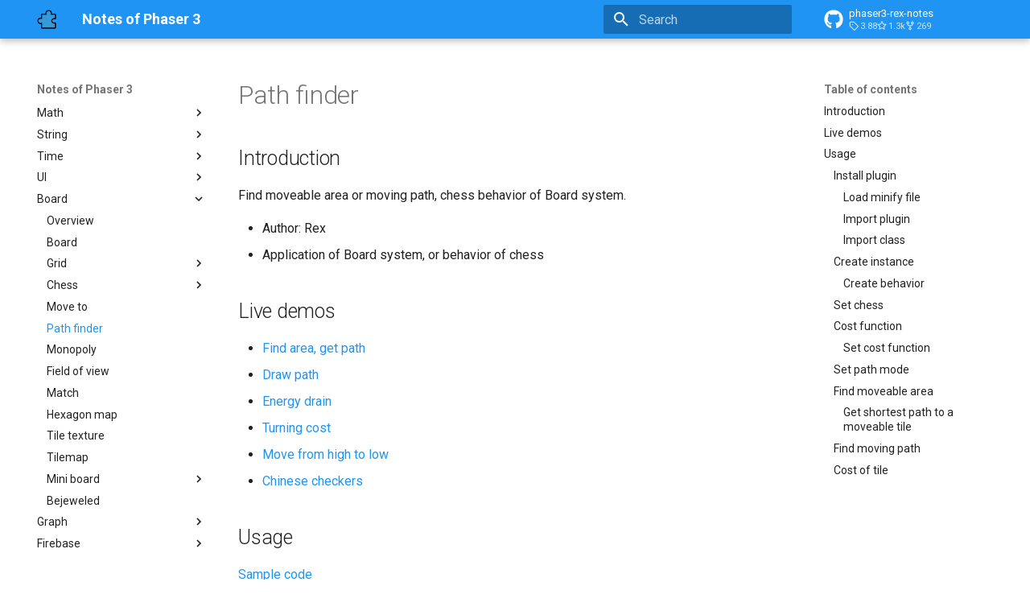

--- FILE ---
content_type: text/html; charset=utf-8
request_url: https://rexrainbow.github.io/phaser3-rex-notes/docs/site/board-pathfinder/
body_size: 19849
content:

<!doctype html>
<html lang="en" class="no-js">
  <head>
    
      <meta charset="utf-8">
      <meta name="viewport" content="width=device-width,initial-scale=1">
      
      
        <meta name="author" content="rexrainbow">
      
      
        <link rel="canonical" href="https://rexrainbow.github.io/phaser3-rex-notes/docs/site/board-pathfinder/">
      
      
        <link rel="prev" href="../board-moveto/">
      
      
        <link rel="next" href="../board-monopoly/">
      
      
      <link rel="icon" href="../images/logo.svg">
      <meta name="generator" content="mkdocs-1.6.1, mkdocs-material-9.6.11">
    
    
      
        <title>Path finder - Notes of Phaser 3</title>
      
    
    
      <link rel="stylesheet" href="../assets/stylesheets/main.4af4bdda.min.css">
      
        
        <link rel="stylesheet" href="../assets/stylesheets/palette.06af60db.min.css">
      
      


    
    
      
    
    
      
        
        
        <link rel="preconnect" href="https://fonts.gstatic.com" crossorigin>
        <link rel="stylesheet" href="https://fonts.googleapis.com/css?family=Roboto:300,300i,400,400i,700,700i%7CRoboto+Mono:400,400i,700,700i&display=fallback">
        <style>:root{--md-text-font:"Roboto";--md-code-font:"Roboto Mono"}</style>
      
    
    
    <script>__md_scope=new URL("..",location),__md_hash=e=>[...e].reduce(((e,_)=>(e<<5)-e+_.charCodeAt(0)),0),__md_get=(e,_=localStorage,t=__md_scope)=>JSON.parse(_.getItem(t.pathname+"."+e)),__md_set=(e,_,t=localStorage,a=__md_scope)=>{try{t.setItem(a.pathname+"."+e,JSON.stringify(_))}catch(e){}}</script>
    
      
  


  
  

<script id="__analytics">function __md_analytics(){function e(){dataLayer.push(arguments)}window.dataLayer=window.dataLayer||[],e("js",new Date),e("config","UA-119804412-1"),document.addEventListener("DOMContentLoaded",(function(){document.forms.search&&document.forms.search.query.addEventListener("blur",(function(){this.value&&e("event","search",{search_term:this.value})}));document$.subscribe((function(){var t=document.forms.feedback;if(void 0!==t)for(var a of t.querySelectorAll("[type=submit]"))a.addEventListener("click",(function(a){a.preventDefault();var n=document.location.pathname,d=this.getAttribute("data-md-value");e("event","feedback",{page:n,data:d}),t.firstElementChild.disabled=!0;var r=t.querySelector(".md-feedback__note [data-md-value='"+d+"']");r&&(r.hidden=!1)})),t.hidden=!1})),location$.subscribe((function(t){e("config","UA-119804412-1",{page_path:t.pathname})}))}));var t=document.createElement("script");t.async=!0,t.src="https://www.googletagmanager.com/gtag/js?id=UA-119804412-1",document.getElementById("__analytics").insertAdjacentElement("afterEnd",t)}</script>
  
    <script>"undefined"!=typeof __md_analytics&&__md_analytics()</script>
  

    
    
    
  </head>
  
  
    
    
    
    
    
    <body dir="ltr" data-md-color-scheme="default" data-md-color-primary="blue" data-md-color-accent="blue">
  
    
    <input class="md-toggle" data-md-toggle="drawer" type="checkbox" id="__drawer" autocomplete="off">
    <input class="md-toggle" data-md-toggle="search" type="checkbox" id="__search" autocomplete="off">
    <label class="md-overlay" for="__drawer"></label>
    <div data-md-component="skip">
      
        
        <a href="#introduction" class="md-skip">
          Skip to content
        </a>
      
    </div>
    <div data-md-component="announce">
      
    </div>
    
    
      

  

<header class="md-header md-header--shadow" data-md-component="header">
  <nav class="md-header__inner md-grid" aria-label="Header">
    <a href=".." title="Notes of Phaser 3" class="md-header__button md-logo" aria-label="Notes of Phaser 3" data-md-component="logo">
      
  <img src="../images/logo.svg" alt="logo">

    </a>
    <label class="md-header__button md-icon" for="__drawer">
      
      <svg xmlns="http://www.w3.org/2000/svg" viewBox="0 0 24 24"><path d="M3 6h18v2H3zm0 5h18v2H3zm0 5h18v2H3z"/></svg>
    </label>
    <div class="md-header__title" data-md-component="header-title">
      <div class="md-header__ellipsis">
        <div class="md-header__topic">
          <span class="md-ellipsis">
            Notes of Phaser 3
          </span>
        </div>
        <div class="md-header__topic" data-md-component="header-topic">
          <span class="md-ellipsis">
            
              Path finder
            
          </span>
        </div>
      </div>
    </div>
    
      
    
    
    
    
      
      
        <label class="md-header__button md-icon" for="__search">
          
          <svg xmlns="http://www.w3.org/2000/svg" viewBox="0 0 24 24"><path d="M9.5 3A6.5 6.5 0 0 1 16 9.5c0 1.61-.59 3.09-1.56 4.23l.27.27h.79l5 5-1.5 1.5-5-5v-.79l-.27-.27A6.52 6.52 0 0 1 9.5 16 6.5 6.5 0 0 1 3 9.5 6.5 6.5 0 0 1 9.5 3m0 2C7 5 5 7 5 9.5S7 14 9.5 14 14 12 14 9.5 12 5 9.5 5"/></svg>
        </label>
        <div class="md-search" data-md-component="search" role="dialog">
  <label class="md-search__overlay" for="__search"></label>
  <div class="md-search__inner" role="search">
    <form class="md-search__form" name="search">
      <input type="text" class="md-search__input" name="query" aria-label="Search" placeholder="Search" autocapitalize="off" autocorrect="off" autocomplete="off" spellcheck="false" data-md-component="search-query" required>
      <label class="md-search__icon md-icon" for="__search">
        
        <svg xmlns="http://www.w3.org/2000/svg" viewBox="0 0 24 24"><path d="M9.5 3A6.5 6.5 0 0 1 16 9.5c0 1.61-.59 3.09-1.56 4.23l.27.27h.79l5 5-1.5 1.5-5-5v-.79l-.27-.27A6.52 6.52 0 0 1 9.5 16 6.5 6.5 0 0 1 3 9.5 6.5 6.5 0 0 1 9.5 3m0 2C7 5 5 7 5 9.5S7 14 9.5 14 14 12 14 9.5 12 5 9.5 5"/></svg>
        
        <svg xmlns="http://www.w3.org/2000/svg" viewBox="0 0 24 24"><path d="M20 11v2H8l5.5 5.5-1.42 1.42L4.16 12l7.92-7.92L13.5 5.5 8 11z"/></svg>
      </label>
      <nav class="md-search__options" aria-label="Search">
        
        <button type="reset" class="md-search__icon md-icon" title="Clear" aria-label="Clear" tabindex="-1">
          
          <svg xmlns="http://www.w3.org/2000/svg" viewBox="0 0 24 24"><path d="M19 6.41 17.59 5 12 10.59 6.41 5 5 6.41 10.59 12 5 17.59 6.41 19 12 13.41 17.59 19 19 17.59 13.41 12z"/></svg>
        </button>
      </nav>
      
        <div class="md-search__suggest" data-md-component="search-suggest"></div>
      
    </form>
    <div class="md-search__output">
      <div class="md-search__scrollwrap" tabindex="0" data-md-scrollfix>
        <div class="md-search-result" data-md-component="search-result">
          <div class="md-search-result__meta">
            Initializing search
          </div>
          <ol class="md-search-result__list" role="presentation"></ol>
        </div>
      </div>
    </div>
  </div>
</div>
      
    
    
      <div class="md-header__source">
        <a href="https://github.com/rexrainbow/phaser3-rex-notes/" title="Go to repository" class="md-source" data-md-component="source">
  <div class="md-source__icon md-icon">
    
    <svg xmlns="http://www.w3.org/2000/svg" viewBox="0 0 496 512"><!--! Font Awesome Free 6.7.2 by @fontawesome - https://fontawesome.com License - https://fontawesome.com/license/free (Icons: CC BY 4.0, Fonts: SIL OFL 1.1, Code: MIT License) Copyright 2024 Fonticons, Inc.--><path d="M165.9 397.4c0 2-2.3 3.6-5.2 3.6-3.3.3-5.6-1.3-5.6-3.6 0-2 2.3-3.6 5.2-3.6 3-.3 5.6 1.3 5.6 3.6m-31.1-4.5c-.7 2 1.3 4.3 4.3 4.9 2.6 1 5.6 0 6.2-2s-1.3-4.3-4.3-5.2c-2.6-.7-5.5.3-6.2 2.3m44.2-1.7c-2.9.7-4.9 2.6-4.6 4.9.3 2 2.9 3.3 5.9 2.6 2.9-.7 4.9-2.6 4.6-4.6-.3-1.9-3-3.2-5.9-2.9M244.8 8C106.1 8 0 113.3 0 252c0 110.9 69.8 205.8 169.5 239.2 12.8 2.3 17.3-5.6 17.3-12.1 0-6.2-.3-40.4-.3-61.4 0 0-70 15-84.7-29.8 0 0-11.4-29.1-27.8-36.6 0 0-22.9-15.7 1.6-15.4 0 0 24.9 2 38.6 25.8 21.9 38.6 58.6 27.5 72.9 20.9 2.3-16 8.8-27.1 16-33.7-55.9-6.2-112.3-14.3-112.3-110.5 0-27.5 7.6-41.3 23.6-58.9-2.6-6.5-11.1-33.3 2.6-67.9 20.9-6.5 69 27 69 27 20-5.6 41.5-8.5 62.8-8.5s42.8 2.9 62.8 8.5c0 0 48.1-33.6 69-27 13.7 34.7 5.2 61.4 2.6 67.9 16 17.7 25.8 31.5 25.8 58.9 0 96.5-58.9 104.2-114.8 110.5 9.2 7.9 17 22.9 17 46.4 0 33.7-.3 75.4-.3 83.6 0 6.5 4.6 14.4 17.3 12.1C428.2 457.8 496 362.9 496 252 496 113.3 383.5 8 244.8 8M97.2 352.9c-1.3 1-1 3.3.7 5.2 1.6 1.6 3.9 2.3 5.2 1 1.3-1 1-3.3-.7-5.2-1.6-1.6-3.9-2.3-5.2-1m-10.8-8.1c-.7 1.3.3 2.9 2.3 3.9 1.6 1 3.6.7 4.3-.7.7-1.3-.3-2.9-2.3-3.9-2-.6-3.6-.3-4.3.7m32.4 35.6c-1.6 1.3-1 4.3 1.3 6.2 2.3 2.3 5.2 2.6 6.5 1 1.3-1.3.7-4.3-1.3-6.2-2.2-2.3-5.2-2.6-6.5-1m-11.4-14.7c-1.6 1-1.6 3.6 0 5.9s4.3 3.3 5.6 2.3c1.6-1.3 1.6-3.9 0-6.2-1.4-2.3-4-3.3-5.6-2"/></svg>
  </div>
  <div class="md-source__repository">
    phaser3-rex-notes
  </div>
</a>
      </div>
    
  </nav>
  
</header>
    
    <div class="md-container" data-md-component="container">
      
      
        
          
        
      
      <main class="md-main" data-md-component="main">
        <div class="md-main__inner md-grid">
          
            
              
              <div class="md-sidebar md-sidebar--primary" data-md-component="sidebar" data-md-type="navigation" >
                <div class="md-sidebar__scrollwrap">
                  <div class="md-sidebar__inner">
                    



<nav class="md-nav md-nav--primary" aria-label="Navigation" data-md-level="0">
  <label class="md-nav__title" for="__drawer">
    <a href=".." title="Notes of Phaser 3" class="md-nav__button md-logo" aria-label="Notes of Phaser 3" data-md-component="logo">
      
  <img src="../images/logo.svg" alt="logo">

    </a>
    Notes of Phaser 3
  </label>
  
    <div class="md-nav__source">
      <a href="https://github.com/rexrainbow/phaser3-rex-notes/" title="Go to repository" class="md-source" data-md-component="source">
  <div class="md-source__icon md-icon">
    
    <svg xmlns="http://www.w3.org/2000/svg" viewBox="0 0 496 512"><!--! Font Awesome Free 6.7.2 by @fontawesome - https://fontawesome.com License - https://fontawesome.com/license/free (Icons: CC BY 4.0, Fonts: SIL OFL 1.1, Code: MIT License) Copyright 2024 Fonticons, Inc.--><path d="M165.9 397.4c0 2-2.3 3.6-5.2 3.6-3.3.3-5.6-1.3-5.6-3.6 0-2 2.3-3.6 5.2-3.6 3-.3 5.6 1.3 5.6 3.6m-31.1-4.5c-.7 2 1.3 4.3 4.3 4.9 2.6 1 5.6 0 6.2-2s-1.3-4.3-4.3-5.2c-2.6-.7-5.5.3-6.2 2.3m44.2-1.7c-2.9.7-4.9 2.6-4.6 4.9.3 2 2.9 3.3 5.9 2.6 2.9-.7 4.9-2.6 4.6-4.6-.3-1.9-3-3.2-5.9-2.9M244.8 8C106.1 8 0 113.3 0 252c0 110.9 69.8 205.8 169.5 239.2 12.8 2.3 17.3-5.6 17.3-12.1 0-6.2-.3-40.4-.3-61.4 0 0-70 15-84.7-29.8 0 0-11.4-29.1-27.8-36.6 0 0-22.9-15.7 1.6-15.4 0 0 24.9 2 38.6 25.8 21.9 38.6 58.6 27.5 72.9 20.9 2.3-16 8.8-27.1 16-33.7-55.9-6.2-112.3-14.3-112.3-110.5 0-27.5 7.6-41.3 23.6-58.9-2.6-6.5-11.1-33.3 2.6-67.9 20.9-6.5 69 27 69 27 20-5.6 41.5-8.5 62.8-8.5s42.8 2.9 62.8 8.5c0 0 48.1-33.6 69-27 13.7 34.7 5.2 61.4 2.6 67.9 16 17.7 25.8 31.5 25.8 58.9 0 96.5-58.9 104.2-114.8 110.5 9.2 7.9 17 22.9 17 46.4 0 33.7-.3 75.4-.3 83.6 0 6.5 4.6 14.4 17.3 12.1C428.2 457.8 496 362.9 496 252 496 113.3 383.5 8 244.8 8M97.2 352.9c-1.3 1-1 3.3.7 5.2 1.6 1.6 3.9 2.3 5.2 1 1.3-1 1-3.3-.7-5.2-1.6-1.6-3.9-2.3-5.2-1m-10.8-8.1c-.7 1.3.3 2.9 2.3 3.9 1.6 1 3.6.7 4.3-.7.7-1.3-.3-2.9-2.3-3.9-2-.6-3.6-.3-4.3.7m32.4 35.6c-1.6 1.3-1 4.3 1.3 6.2 2.3 2.3 5.2 2.6 6.5 1 1.3-1.3.7-4.3-1.3-6.2-2.2-2.3-5.2-2.6-6.5-1m-11.4-14.7c-1.6 1-1.6 3.6 0 5.9s4.3 3.3 5.6 2.3c1.6-1.3 1.6-3.9 0-6.2-1.4-2.3-4-3.3-5.6-2"/></svg>
  </div>
  <div class="md-source__repository">
    phaser3-rex-notes
  </div>
</a>
    </div>
  
  <ul class="md-nav__list" data-md-scrollfix>
    
      
      
  
  
  
  
    <li class="md-nav__item">
      <a href=".." class="md-nav__link">
        
  
  
  <span class="md-ellipsis">
    Home
    
  </span>
  

      </a>
    </li>
  

    
      
      
  
  
  
  
    
    
    
    
    
    <li class="md-nav__item md-nav__item--nested">
      
        
        
        <input class="md-nav__toggle md-toggle " type="checkbox" id="__nav_2" >
        
          
          <label class="md-nav__link" for="__nav_2" id="__nav_2_label" tabindex="0">
            
  
  
  <span class="md-ellipsis">
    System
    
  </span>
  

            <span class="md-nav__icon md-icon"></span>
          </label>
        
        <nav class="md-nav" data-md-level="1" aria-labelledby="__nav_2_label" aria-expanded="false">
          <label class="md-nav__title" for="__nav_2">
            <span class="md-nav__icon md-icon"></span>
            System
          </label>
          <ul class="md-nav__list" data-md-scrollfix>
            
              
                
  
  
  
  
    
    
    
    
    
    <li class="md-nav__item md-nav__item--nested">
      
        
        
        <input class="md-nav__toggle md-toggle " type="checkbox" id="__nav_2_1" >
        
          
          <label class="md-nav__link" for="__nav_2_1" id="__nav_2_1_label" tabindex="0">
            
  
  
  <span class="md-ellipsis">
    Game
    
  </span>
  

            <span class="md-nav__icon md-icon"></span>
          </label>
        
        <nav class="md-nav" data-md-level="2" aria-labelledby="__nav_2_1_label" aria-expanded="false">
          <label class="md-nav__title" for="__nav_2_1">
            <span class="md-nav__icon md-icon"></span>
            Game
          </label>
          <ul class="md-nav__list" data-md-scrollfix>
            
              
                
  
  
  
  
    <li class="md-nav__item">
      <a href="../game/" class="md-nav__link">
        
  
  
  <span class="md-ellipsis">
    Game
    
  </span>
  

      </a>
    </li>
  

              
            
              
                
  
  
  
  
    <li class="md-nav__item">
      <a href="../mainloop/" class="md-nav__link">
        
  
  
  <span class="md-ellipsis">
    Main loop
    
  </span>
  

      </a>
    </li>
  

              
            
          </ul>
        </nav>
      
    </li>
  

              
            
              
                
  
  
  
  
    
    
    
    
    
    <li class="md-nav__item md-nav__item--nested">
      
        
        
        <input class="md-nav__toggle md-toggle " type="checkbox" id="__nav_2_2" >
        
          
          <label class="md-nav__link" for="__nav_2_2" id="__nav_2_2_label" tabindex="0">
            
  
  
  <span class="md-ellipsis">
    Scene
    
  </span>
  

            <span class="md-nav__icon md-icon"></span>
          </label>
        
        <nav class="md-nav" data-md-level="2" aria-labelledby="__nav_2_2_label" aria-expanded="false">
          <label class="md-nav__title" for="__nav_2_2">
            <span class="md-nav__icon md-icon"></span>
            Scene
          </label>
          <ul class="md-nav__list" data-md-scrollfix>
            
              
                
  
  
  
  
    <li class="md-nav__item">
      <a href="../scene/" class="md-nav__link">
        
  
  
  <span class="md-ellipsis">
    Scene
    
  </span>
  

      </a>
    </li>
  

              
            
              
                
  
  
  
  
    <li class="md-nav__item">
      <a href="../scenemanager/" class="md-nav__link">
        
  
  
  <span class="md-ellipsis">
    Scene manager
    
  </span>
  

      </a>
    </li>
  

              
            
              
                
  
  
  
  
    
    
    
    
    
    <li class="md-nav__item md-nav__item--nested">
      
        
        
        <input class="md-nav__toggle md-toggle " type="checkbox" id="__nav_2_2_3" >
        
          
          <label class="md-nav__link" for="__nav_2_2_3" id="__nav_2_2_3_label" tabindex="0">
            
  
  
  <span class="md-ellipsis">
    Scale
    
  </span>
  

            <span class="md-nav__icon md-icon"></span>
          </label>
        
        <nav class="md-nav" data-md-level="3" aria-labelledby="__nav_2_2_3_label" aria-expanded="false">
          <label class="md-nav__title" for="__nav_2_2_3">
            <span class="md-nav__icon md-icon"></span>
            Scale
          </label>
          <ul class="md-nav__list" data-md-scrollfix>
            
              
                
  
  
  
  
    <li class="md-nav__item">
      <a href="../scalemanager/" class="md-nav__link">
        
  
  
  <span class="md-ellipsis">
    Scale manager
    
  </span>
  

      </a>
    </li>
  

              
            
              
                
  
  
  
  
    <li class="md-nav__item">
      <a href="../scaleouter/" class="md-nav__link">
        
  
  
  <span class="md-ellipsis">
    Scale outer
    
  </span>
  

      </a>
    </li>
  

              
            
          </ul>
        </nav>
      
    </li>
  

              
            
          </ul>
        </nav>
      
    </li>
  

              
            
              
                
  
  
  
  
    <li class="md-nav__item">
      <a href="../fullscreen/" class="md-nav__link">
        
  
  
  <span class="md-ellipsis">
    Full screen
    
  </span>
  

      </a>
    </li>
  

              
            
              
                
  
  
  
  
    <li class="md-nav__item">
      <a href="../orientation/" class="md-nav__link">
        
  
  
  <span class="md-ellipsis">
    Orientation
    
  </span>
  

      </a>
    </li>
  

              
            
              
                
  
  
  
  
    <li class="md-nav__item">
      <a href="../snapshot/" class="md-nav__link">
        
  
  
  <span class="md-ellipsis">
    Snapshot
    
  </span>
  

      </a>
    </li>
  

              
            
              
                
  
  
  
  
    <li class="md-nav__item">
      <a href="../device/" class="md-nav__link">
        
  
  
  <span class="md-ellipsis">
    Device
    
  </span>
  

      </a>
    </li>
  

              
            
              
                
  
  
  
  
    <li class="md-nav__item">
      <a href="../pluginsystem/" class="md-nav__link">
        
  
  
  <span class="md-ellipsis">
    Plugin system
    
  </span>
  

      </a>
    </li>
  

              
            
          </ul>
        </nav>
      
    </li>
  

    
      
      
  
  
  
  
    
    
    
    
    
    <li class="md-nav__item md-nav__item--nested">
      
        
        
        <input class="md-nav__toggle md-toggle " type="checkbox" id="__nav_3" >
        
          
          <label class="md-nav__link" for="__nav_3" id="__nav_3_label" tabindex="0">
            
  
  
  <span class="md-ellipsis">
    Loader
    
  </span>
  

            <span class="md-nav__icon md-icon"></span>
          </label>
        
        <nav class="md-nav" data-md-level="1" aria-labelledby="__nav_3_label" aria-expanded="false">
          <label class="md-nav__title" for="__nav_3">
            <span class="md-nav__icon md-icon"></span>
            Loader
          </label>
          <ul class="md-nav__list" data-md-scrollfix>
            
              
                
  
  
  
  
    <li class="md-nav__item">
      <a href="../loader/" class="md-nav__link">
        
  
  
  <span class="md-ellipsis">
    Loader
    
  </span>
  

      </a>
    </li>
  

              
            
              
                
  
  
  
  
    <li class="md-nav__item">
      <a href="../webfontloader/" class="md-nav__link">
        
  
  
  <span class="md-ellipsis">
    Webfont loader
    
  </span>
  

      </a>
    </li>
  

              
            
              
                
  
  
  
  
    <li class="md-nav__item">
      <a href="../awaitloader/" class="md-nav__link">
        
  
  
  <span class="md-ellipsis">
    Await loader
    
  </span>
  

      </a>
    </li>
  

              
            
              
                
  
  
  
  
    <li class="md-nav__item">
      <a href="../scripttagloader/" class="md-nav__link">
        
  
  
  <span class="md-ellipsis">
    Script tag loader
    
  </span>
  

      </a>
    </li>
  

              
            
              
                
  
  
  
  
    <li class="md-nav__item">
      <a href="../loadingprogress/" class="md-nav__link">
        
  
  
  <span class="md-ellipsis">
    Loading progress
    
  </span>
  

      </a>
    </li>
  

              
            
              
                
  
  
  
  
    <li class="md-nav__item">
      <a href="../loading-animation-scene/" class="md-nav__link">
        
  
  
  <span class="md-ellipsis">
    Loading animation scene
    
  </span>
  

      </a>
    </li>
  

              
            
          </ul>
        </nav>
      
    </li>
  

    
      
      
  
  
  
  
    
    
    
    
    
    <li class="md-nav__item md-nav__item--nested">
      
        
        
        <input class="md-nav__toggle md-toggle " type="checkbox" id="__nav_4" >
        
          
          <label class="md-nav__link" for="__nav_4" id="__nav_4_label" tabindex="0">
            
  
  
  <span class="md-ellipsis">
    Game object
    
  </span>
  

            <span class="md-nav__icon md-icon"></span>
          </label>
        
        <nav class="md-nav" data-md-level="1" aria-labelledby="__nav_4_label" aria-expanded="false">
          <label class="md-nav__title" for="__nav_4">
            <span class="md-nav__icon md-icon"></span>
            Game object
          </label>
          <ul class="md-nav__list" data-md-scrollfix>
            
              
                
  
  
  
  
    <li class="md-nav__item">
      <a href="../gameobject/" class="md-nav__link">
        
  
  
  <span class="md-ellipsis">
    Game object
    
  </span>
  

      </a>
    </li>
  

              
            
              
                
  
  
  
  
    
    
    
    
    
    <li class="md-nav__item md-nav__item--nested">
      
        
        
        <input class="md-nav__toggle md-toggle " type="checkbox" id="__nav_4_2" >
        
          
          <label class="md-nav__link" for="__nav_4_2" id="__nav_4_2_label" tabindex="0">
            
  
  
  <span class="md-ellipsis">
    Sprite
    
  </span>
  

            <span class="md-nav__icon md-icon"></span>
          </label>
        
        <nav class="md-nav" data-md-level="2" aria-labelledby="__nav_4_2_label" aria-expanded="false">
          <label class="md-nav__title" for="__nav_4_2">
            <span class="md-nav__icon md-icon"></span>
            Sprite
          </label>
          <ul class="md-nav__list" data-md-scrollfix>
            
              
                
  
  
  
  
    
    
    
    
    
    <li class="md-nav__item md-nav__item--nested">
      
        
        
        <input class="md-nav__toggle md-toggle " type="checkbox" id="__nav_4_2_1" >
        
          
          <label class="md-nav__link" for="__nav_4_2_1" id="__nav_4_2_1_label" tabindex="0">
            
  
  
  <span class="md-ellipsis">
    Single image
    
  </span>
  

            <span class="md-nav__icon md-icon"></span>
          </label>
        
        <nav class="md-nav" data-md-level="3" aria-labelledby="__nav_4_2_1_label" aria-expanded="false">
          <label class="md-nav__title" for="__nav_4_2_1">
            <span class="md-nav__icon md-icon"></span>
            Single image
          </label>
          <ul class="md-nav__list" data-md-scrollfix>
            
              
                
  
  
  
  
    <li class="md-nav__item">
      <a href="../image/" class="md-nav__link">
        
  
  
  <span class="md-ellipsis">
    Image
    
  </span>
  

      </a>
    </li>
  

              
            
              
                
  
  
  
  
    <li class="md-nav__item">
      <a href="../sprite/" class="md-nav__link">
        
  
  
  <span class="md-ellipsis">
    Sprite
    
  </span>
  

      </a>
    </li>
  

              
            
              
                
  
  
  
  
    <li class="md-nav__item">
      <a href="../animation/" class="md-nav__link">
        
  
  
  <span class="md-ellipsis">
    Animation
    
  </span>
  

      </a>
    </li>
  

              
            
              
                
  
  
  
  
    <li class="md-nav__item">
      <a href="../video/" class="md-nav__link">
        
  
  
  <span class="md-ellipsis">
    Video
    
  </span>
  

      </a>
    </li>
  

              
            
              
                
  
  
  
  
    <li class="md-nav__item">
      <a href="../circlemaskimage/" class="md-nav__link">
        
  
  
  <span class="md-ellipsis">
    Circle mask image
    
  </span>
  

      </a>
    </li>
  

              
            
              
                
  
  
  
  
    <li class="md-nav__item">
      <a href="../alphamaskimage/" class="md-nav__link">
        
  
  
  <span class="md-ellipsis">
    Alpha mask image
    
  </span>
  

      </a>
    </li>
  

              
            
              
                
  
  
  
  
    <li class="md-nav__item">
      <a href="../repeatimage/" class="md-nav__link">
        
  
  
  <span class="md-ellipsis">
    Repeat image
    
  </span>
  

      </a>
    </li>
  

              
            
              
                
  
  
  
  
    <li class="md-nav__item">
      <a href="../imagebox/" class="md-nav__link">
        
  
  
  <span class="md-ellipsis">
    Image box
    
  </span>
  

      </a>
    </li>
  

              
            
              
                
  
  
  
  
    
    
    
    
    
    <li class="md-nav__item md-nav__item--nested">
      
        
        
        <input class="md-nav__toggle md-toggle " type="checkbox" id="__nav_4_2_1_9" >
        
          
          <label class="md-nav__link" for="__nav_4_2_1_9" id="__nav_4_2_1_9_label" tabindex="0">
            
  
  
  <span class="md-ellipsis">
    Transition image
    
  </span>
  

            <span class="md-nav__icon md-icon"></span>
          </label>
        
        <nav class="md-nav" data-md-level="4" aria-labelledby="__nav_4_2_1_9_label" aria-expanded="false">
          <label class="md-nav__title" for="__nav_4_2_1_9">
            <span class="md-nav__icon md-icon"></span>
            Transition image
          </label>
          <ul class="md-nav__list" data-md-scrollfix>
            
              
                
  
  
  
  
    <li class="md-nav__item">
      <a href="../transitionimage/" class="md-nav__link">
        
  
  
  <span class="md-ellipsis">
    Transition image
    
  </span>
  

      </a>
    </li>
  

              
            
              
                
  
  
  
  
    <li class="md-nav__item">
      <a href="../transitionimagepack/" class="md-nav__link">
        
  
  
  <span class="md-ellipsis">
    Transition image pack
    
  </span>
  

      </a>
    </li>
  

              
            
          </ul>
        </nav>
      
    </li>
  

              
            
          </ul>
        </nav>
      
    </li>
  

              
            
              
                
  
  
  
  
    
    
    
    
    
    <li class="md-nav__item md-nav__item--nested">
      
        
        
        <input class="md-nav__toggle md-toggle " type="checkbox" id="__nav_4_2_2" >
        
          
          <label class="md-nav__link" for="__nav_4_2_2" id="__nav_4_2_2_label" tabindex="0">
            
  
  
  <span class="md-ellipsis">
    Multiple images
    
  </span>
  

            <span class="md-nav__icon md-icon"></span>
          </label>
        
        <nav class="md-nav" data-md-level="3" aria-labelledby="__nav_4_2_2_label" aria-expanded="false">
          <label class="md-nav__title" for="__nav_4_2_2">
            <span class="md-nav__icon md-icon"></span>
            Multiple images
          </label>
          <ul class="md-nav__list" data-md-scrollfix>
            
              
                
  
  
  
  
    <li class="md-nav__item">
      <a href="../blitter/" class="md-nav__link">
        
  
  
  <span class="md-ellipsis">
    Blitter
    
  </span>
  

      </a>
    </li>
  

              
            
              
                
  
  
  
  
    
    
    
    
    
    <li class="md-nav__item md-nav__item--nested">
      
        
        
        <input class="md-nav__toggle md-toggle " type="checkbox" id="__nav_4_2_2_2" >
        
          
          <label class="md-nav__link" for="__nav_4_2_2_2" id="__nav_4_2_2_2_label" tabindex="0">
            
  
  
  <span class="md-ellipsis">
    Particles
    
  </span>
  

            <span class="md-nav__icon md-icon"></span>
          </label>
        
        <nav class="md-nav" data-md-level="4" aria-labelledby="__nav_4_2_2_2_label" aria-expanded="false">
          <label class="md-nav__title" for="__nav_4_2_2_2">
            <span class="md-nav__icon md-icon"></span>
            Particles
          </label>
          <ul class="md-nav__list" data-md-scrollfix>
            
              
                
  
  
  
  
    <li class="md-nav__item">
      <a href="../particles/" class="md-nav__link">
        
  
  
  <span class="md-ellipsis">
    Particles
    
  </span>
  

      </a>
    </li>
  

              
            
              
                
  
  
  
  
    <li class="md-nav__item">
      <a href="../bitmapzone/" class="md-nav__link">
        
  
  
  <span class="md-ellipsis">
    Bitmap zone
    
  </span>
  

      </a>
    </li>
  

              
            
          </ul>
        </nav>
      
    </li>
  

              
            
              
                
  
  
  
  
    <li class="md-nav__item">
      <a href="../tilesprite/" class="md-nav__link">
        
  
  
  <span class="md-ellipsis">
    Tile sprite
    
  </span>
  

      </a>
    </li>
  

              
            
              
                
  
  
  
  
    <li class="md-nav__item">
      <a href="../nineslice/" class="md-nav__link">
        
  
  
  <span class="md-ellipsis">
    Nine slice
    
  </span>
  

      </a>
    </li>
  

              
            
              
                
  
  
  
  
    <li class="md-nav__item">
      <a href="../ninepatch/" class="md-nav__link">
        
  
  
  <span class="md-ellipsis">
    Nine patch
    
  </span>
  

      </a>
    </li>
  

              
            
              
                
  
  
  
  
    <li class="md-nav__item">
      <a href="../ninepatch2/" class="md-nav__link">
        
  
  
  <span class="md-ellipsis">
    Nine patch2
    
  </span>
  

      </a>
    </li>
  

              
            
              
                
  
  
  
  
    <li class="md-nav__item">
      <a href="../line/" class="md-nav__link">
        
  
  
  <span class="md-ellipsis">
    Line
    
  </span>
  

      </a>
    </li>
  

              
            
          </ul>
        </nav>
      
    </li>
  

              
            
              
                
  
  
  
  
    <li class="md-nav__item">
      <a href="../shader/" class="md-nav__link">
        
  
  
  <span class="md-ellipsis">
    Shader
    
  </span>
  

      </a>
    </li>
  

              
            
          </ul>
        </nav>
      
    </li>
  

              
            
              
                
  
  
  
  
    
    
    
    
    
    <li class="md-nav__item md-nav__item--nested">
      
        
        
        <input class="md-nav__toggle md-toggle " type="checkbox" id="__nav_4_3" >
        
          
          <label class="md-nav__link" for="__nav_4_3" id="__nav_4_3_label" tabindex="0">
            
  
  
  <span class="md-ellipsis">
    Mesh
    
  </span>
  

            <span class="md-nav__icon md-icon"></span>
          </label>
        
        <nav class="md-nav" data-md-level="2" aria-labelledby="__nav_4_3_label" aria-expanded="false">
          <label class="md-nav__title" for="__nav_4_3">
            <span class="md-nav__icon md-icon"></span>
            Mesh
          </label>
          <ul class="md-nav__list" data-md-scrollfix>
            
              
                
  
  
  
  
    <li class="md-nav__item">
      <a href="../mesh/" class="md-nav__link">
        
  
  
  <span class="md-ellipsis">
    Mesh
    
  </span>
  

      </a>
    </li>
  

              
            
              
                
  
  
  
  
    <li class="md-nav__item">
      <a href="../plane/" class="md-nav__link">
        
  
  
  <span class="md-ellipsis">
    Plane
    
  </span>
  

      </a>
    </li>
  

              
            
              
                
  
  
  
  
    
    
    
    
    
    <li class="md-nav__item md-nav__item--nested">
      
        
        
        <input class="md-nav__toggle md-toggle " type="checkbox" id="__nav_4_3_3" >
        
          
          <label class="md-nav__link" for="__nav_4_3_3" id="__nav_4_3_3_label" tabindex="0">
            
  
  
  <span class="md-ellipsis">
    Perspective
    
  </span>
  

            <span class="md-nav__icon md-icon"></span>
          </label>
        
        <nav class="md-nav" data-md-level="3" aria-labelledby="__nav_4_3_3_label" aria-expanded="false">
          <label class="md-nav__title" for="__nav_4_3_3">
            <span class="md-nav__icon md-icon"></span>
            Perspective
          </label>
          <ul class="md-nav__list" data-md-scrollfix>
            
              
                
  
  
  
  
    <li class="md-nav__item">
      <a href="../perspective-image/" class="md-nav__link">
        
  
  
  <span class="md-ellipsis">
    Image
    
  </span>
  

      </a>
    </li>
  

              
            
              
                
  
  
  
  
    <li class="md-nav__item">
      <a href="../perspective-rendertexture/" class="md-nav__link">
        
  
  
  <span class="md-ellipsis">
    Render texture
    
  </span>
  

      </a>
    </li>
  

              
            
              
                
  
  
  
  
    <li class="md-nav__item">
      <a href="../perspective-sprite/" class="md-nav__link">
        
  
  
  <span class="md-ellipsis">
    Sprite
    
  </span>
  

      </a>
    </li>
  

              
            
              
                
  
  
  
  
    <li class="md-nav__item">
      <a href="../perspective-card/" class="md-nav__link">
        
  
  
  <span class="md-ellipsis">
    Card
    
  </span>
  

      </a>
    </li>
  

              
            
              
                
  
  
  
  
    <li class="md-nav__item">
      <a href="../perspective-carousel/" class="md-nav__link">
        
  
  
  <span class="md-ellipsis">
    Carousel
    
  </span>
  

      </a>
    </li>
  

              
            
              
                
  
  
  
  
    <li class="md-nav__item">
      <a href="../perspective-imagecarousel/" class="md-nav__link">
        
  
  
  <span class="md-ellipsis">
    Image carousel
    
  </span>
  

      </a>
    </li>
  

              
            
          </ul>
        </nav>
      
    </li>
  

              
            
              
                
  
  
  
  
    
    
    
    
    
    <li class="md-nav__item md-nav__item--nested">
      
        
        
        <input class="md-nav__toggle md-toggle " type="checkbox" id="__nav_4_3_4" >
        
          
          <label class="md-nav__link" for="__nav_4_3_4" id="__nav_4_3_4_label" tabindex="0">
            
  
  
  <span class="md-ellipsis">
    Quad
    
  </span>
  

            <span class="md-nav__icon md-icon"></span>
          </label>
        
        <nav class="md-nav" data-md-level="3" aria-labelledby="__nav_4_3_4_label" aria-expanded="false">
          <label class="md-nav__title" for="__nav_4_3_4">
            <span class="md-nav__icon md-icon"></span>
            Quad
          </label>
          <ul class="md-nav__list" data-md-scrollfix>
            
              
                
  
  
  
  
    <li class="md-nav__item">
      <a href="../quad-image/" class="md-nav__link">
        
  
  
  <span class="md-ellipsis">
    Image
    
  </span>
  

      </a>
    </li>
  

              
            
              
                
  
  
  
  
    <li class="md-nav__item">
      <a href="../quad-rendertexture/" class="md-nav__link">
        
  
  
  <span class="md-ellipsis">
    Render texture
    
  </span>
  

      </a>
    </li>
  

              
            
          </ul>
        </nav>
      
    </li>
  

              
            
              
                
  
  
  
  
    
    
    
    
    
    <li class="md-nav__item md-nav__item--nested">
      
        
        
        <input class="md-nav__toggle md-toggle " type="checkbox" id="__nav_4_3_5" >
        
          
          <label class="md-nav__link" for="__nav_4_3_5" id="__nav_4_3_5_label" tabindex="0">
            
  
  
  <span class="md-ellipsis">
    Skew
    
  </span>
  

            <span class="md-nav__icon md-icon"></span>
          </label>
        
        <nav class="md-nav" data-md-level="3" aria-labelledby="__nav_4_3_5_label" aria-expanded="false">
          <label class="md-nav__title" for="__nav_4_3_5">
            <span class="md-nav__icon md-icon"></span>
            Skew
          </label>
          <ul class="md-nav__list" data-md-scrollfix>
            
              
                
  
  
  
  
    <li class="md-nav__item">
      <a href="../skew-image/" class="md-nav__link">
        
  
  
  <span class="md-ellipsis">
    Image
    
  </span>
  

      </a>
    </li>
  

              
            
              
                
  
  
  
  
    <li class="md-nav__item">
      <a href="../skew-rendertexture/" class="md-nav__link">
        
  
  
  <span class="md-ellipsis">
    Render texture
    
  </span>
  

      </a>
    </li>
  

              
            
          </ul>
        </nav>
      
    </li>
  

              
            
              
                
  
  
  
  
    
    
    
    
    
    <li class="md-nav__item md-nav__item--nested">
      
        
        
        <input class="md-nav__toggle md-toggle " type="checkbox" id="__nav_4_3_6" >
        
          
          <label class="md-nav__link" for="__nav_4_3_6" id="__nav_4_3_6_label" tabindex="0">
            
  
  
  <span class="md-ellipsis">
    Shatter
    
  </span>
  

            <span class="md-nav__icon md-icon"></span>
          </label>
        
        <nav class="md-nav" data-md-level="3" aria-labelledby="__nav_4_3_6_label" aria-expanded="false">
          <label class="md-nav__title" for="__nav_4_3_6">
            <span class="md-nav__icon md-icon"></span>
            Shatter
          </label>
          <ul class="md-nav__list" data-md-scrollfix>
            
              
                
  
  
  
  
    <li class="md-nav__item">
      <a href="../shatter-image/" class="md-nav__link">
        
  
  
  <span class="md-ellipsis">
    Image
    
  </span>
  

      </a>
    </li>
  

              
            
              
                
  
  
  
  
    <li class="md-nav__item">
      <a href="../shatter-rendertexture/" class="md-nav__link">
        
  
  
  <span class="md-ellipsis">
    Render texture
    
  </span>
  

      </a>
    </li>
  

              
            
          </ul>
        </nav>
      
    </li>
  

              
            
              
                
  
  
  
  
    <li class="md-nav__item">
      <a href="../rope/" class="md-nav__link">
        
  
  
  <span class="md-ellipsis">
    Rope
    
  </span>
  

      </a>
    </li>
  

              
            
          </ul>
        </nav>
      
    </li>
  

              
            
              
                
  
  
  
  
    
    
    
    
    
    <li class="md-nav__item md-nav__item--nested">
      
        
        
        <input class="md-nav__toggle md-toggle " type="checkbox" id="__nav_4_4" >
        
          
          <label class="md-nav__link" for="__nav_4_4" id="__nav_4_4_label" tabindex="0">
            
  
  
  <span class="md-ellipsis">
    Text
    
  </span>
  

            <span class="md-nav__icon md-icon"></span>
          </label>
        
        <nav class="md-nav" data-md-level="2" aria-labelledby="__nav_4_4_label" aria-expanded="false">
          <label class="md-nav__title" for="__nav_4_4">
            <span class="md-nav__icon md-icon"></span>
            Text
          </label>
          <ul class="md-nav__list" data-md-scrollfix>
            
              
                
  
  
  
  
    
    
    
    
    
    <li class="md-nav__item md-nav__item--nested">
      
        
        
        <input class="md-nav__toggle md-toggle " type="checkbox" id="__nav_4_4_1" >
        
          
          <label class="md-nav__link" for="__nav_4_4_1" id="__nav_4_4_1_label" tabindex="0">
            
  
  
  <span class="md-ellipsis">
    Canvas text
    
  </span>
  

            <span class="md-nav__icon md-icon"></span>
          </label>
        
        <nav class="md-nav" data-md-level="3" aria-labelledby="__nav_4_4_1_label" aria-expanded="false">
          <label class="md-nav__title" for="__nav_4_4_1">
            <span class="md-nav__icon md-icon"></span>
            Canvas text
          </label>
          <ul class="md-nav__list" data-md-scrollfix>
            
              
                
  
  
  
  
    <li class="md-nav__item">
      <a href="../text/" class="md-nav__link">
        
  
  
  <span class="md-ellipsis">
    Text
    
  </span>
  

      </a>
    </li>
  

              
            
              
                
  
  
  
  
    <li class="md-nav__item">
      <a href="../bbcodetext/" class="md-nav__link">
        
  
  
  <span class="md-ellipsis">
    BBCode Text
    
  </span>
  

      </a>
    </li>
  

              
            
              
                
  
  
  
  
    <li class="md-nav__item">
      <a href="../tagtext/" class="md-nav__link">
        
  
  
  <span class="md-ellipsis">
    Tag Text
    
  </span>
  

      </a>
    </li>
  

              
            
              
                
  
  
  
  
    <li class="md-nav__item">
      <a href="../dynamictext/" class="md-nav__link">
        
  
  
  <span class="md-ellipsis">
    Dynamic text
    
  </span>
  

      </a>
    </li>
  

              
            
              
                
  
  
  
  
    <li class="md-nav__item">
      <a href="../textplayer/" class="md-nav__link">
        
  
  
  <span class="md-ellipsis">
    Text player
    
  </span>
  

      </a>
    </li>
  

              
            
              
                
  
  
  
  
    <li class="md-nav__item">
      <a href="../canvasinput/" class="md-nav__link">
        
  
  
  <span class="md-ellipsis">
    Canvas input
    
  </span>
  

      </a>
    </li>
  

              
            
          </ul>
        </nav>
      
    </li>
  

              
            
              
                
  
  
  
  
    
    
    
    
    
    <li class="md-nav__item md-nav__item--nested">
      
        
        
        <input class="md-nav__toggle md-toggle " type="checkbox" id="__nav_4_4_2" >
        
          
          <label class="md-nav__link" for="__nav_4_4_2" id="__nav_4_4_2_label" tabindex="0">
            
  
  
  <span class="md-ellipsis">
    Bitmap text
    
  </span>
  

            <span class="md-nav__icon md-icon"></span>
          </label>
        
        <nav class="md-nav" data-md-level="3" aria-labelledby="__nav_4_4_2_label" aria-expanded="false">
          <label class="md-nav__title" for="__nav_4_4_2">
            <span class="md-nav__icon md-icon"></span>
            Bitmap text
          </label>
          <ul class="md-nav__list" data-md-scrollfix>
            
              
                
  
  
  
  
    <li class="md-nav__item">
      <a href="../bitmaptext/" class="md-nav__link">
        
  
  
  <span class="md-ellipsis">
    Static bitmap text
    
  </span>
  

      </a>
    </li>
  

              
            
              
                
  
  
  
  
    <li class="md-nav__item">
      <a href="../dynamicbitmaptext/" class="md-nav__link">
        
  
  
  <span class="md-ellipsis">
    Dynamic bitmap text
    
  </span>
  

      </a>
    </li>
  

              
            
          </ul>
        </nav>
      
    </li>
  

              
            
              
                
  
  
  
  
    
    
    
    
    
    <li class="md-nav__item md-nav__item--nested">
      
        
        
        <input class="md-nav__toggle md-toggle " type="checkbox" id="__nav_4_4_3" >
        
          
          <label class="md-nav__link" for="__nav_4_4_3" id="__nav_4_4_3_label" tabindex="0">
            
  
  
  <span class="md-ellipsis">
    Behaviors
    
  </span>
  

            <span class="md-nav__icon md-icon"></span>
          </label>
        
        <nav class="md-nav" data-md-level="3" aria-labelledby="__nav_4_4_3_label" aria-expanded="false">
          <label class="md-nav__title" for="__nav_4_4_3">
            <span class="md-nav__icon md-icon"></span>
            Behaviors
          </label>
          <ul class="md-nav__list" data-md-scrollfix>
            
              
                
  
  
  
  
    <li class="md-nav__item">
      <a href="../texttyping/" class="md-nav__link">
        
  
  
  <span class="md-ellipsis">
    Typing
    
  </span>
  

      </a>
    </li>
  

              
            
              
                
  
  
  
  
    <li class="md-nav__item">
      <a href="../textpage/" class="md-nav__link">
        
  
  
  <span class="md-ellipsis">
    Page
    
  </span>
  

      </a>
    </li>
  

              
            
              
                
  
  
  
  
    <li class="md-nav__item">
      <a href="../texttruncator/" class="md-nav__link">
        
  
  
  <span class="md-ellipsis">
    Truncator
    
  </span>
  

      </a>
    </li>
  

              
            
              
                
  
  
  
  
    <li class="md-nav__item">
      <a href="../textedit/" class="md-nav__link">
        
  
  
  <span class="md-ellipsis">
    Edit
    
  </span>
  

      </a>
    </li>
  

              
            
              
                
  
  
  
  
    <li class="md-nav__item">
      <a href="../hiddeninputtext/" class="md-nav__link">
        
  
  
  <span class="md-ellipsis">
    Hidden edit
    
  </span>
  

      </a>
    </li>
  

              
            
              
                
  
  
  
  
    <li class="md-nav__item">
      <a href="../texttranslation/" class="md-nav__link">
        
  
  
  <span class="md-ellipsis">
    Translation
    
  </span>
  

      </a>
    </li>
  

              
            
              
                
  
  
  
  
    <li class="md-nav__item">
      <a href="../charactercache/" class="md-nav__link">
        
  
  
  <span class="md-ellipsis">
    Character cache
    
  </span>
  

      </a>
    </li>
  

              
            
          </ul>
        </nav>
      
    </li>
  

              
            
              
                
  
  
  
  
    <li class="md-nav__item">
      <a href="../list-inputtext/" class="md-nav__link">
        
  
  
  <span class="md-ellipsis">
    Input text
    
  </span>
  

      </a>
    </li>
  

              
            
          </ul>
        </nav>
      
    </li>
  

              
            
              
                
  
  
  
  
    
    
    
    
    
    <li class="md-nav__item md-nav__item--nested">
      
        
        
        <input class="md-nav__toggle md-toggle " type="checkbox" id="__nav_4_5" >
        
          
          <label class="md-nav__link" for="__nav_4_5" id="__nav_4_5_label" tabindex="0">
            
  
  
  <span class="md-ellipsis">
    Graphics
    
  </span>
  

            <span class="md-nav__icon md-icon"></span>
          </label>
        
        <nav class="md-nav" data-md-level="2" aria-labelledby="__nav_4_5_label" aria-expanded="false">
          <label class="md-nav__title" for="__nav_4_5">
            <span class="md-nav__icon md-icon"></span>
            Graphics
          </label>
          <ul class="md-nav__list" data-md-scrollfix>
            
              
                
  
  
  
  
    <li class="md-nav__item">
      <a href="../graphics/" class="md-nav__link">
        
  
  
  <span class="md-ellipsis">
    Graphics
    
  </span>
  

      </a>
    </li>
  

              
            
              
                
  
  
  
  
    <li class="md-nav__item">
      <a href="../rendertexture/" class="md-nav__link">
        
  
  
  <span class="md-ellipsis">
    Render texture
    
  </span>
  

      </a>
    </li>
  

              
            
              
                
  
  
  
  
    
    
    
    
    
    <li class="md-nav__item md-nav__item--nested">
      
        
        
        <input class="md-nav__toggle md-toggle " type="checkbox" id="__nav_4_5_3" >
        
          
          <label class="md-nav__link" for="__nav_4_5_3" id="__nav_4_5_3_label" tabindex="0">
            
  
  
  <span class="md-ellipsis">
    Shape
    
  </span>
  

            <span class="md-nav__icon md-icon"></span>
          </label>
        
        <nav class="md-nav" data-md-level="3" aria-labelledby="__nav_4_5_3_label" aria-expanded="false">
          <label class="md-nav__title" for="__nav_4_5_3">
            <span class="md-nav__icon md-icon"></span>
            Shape
          </label>
          <ul class="md-nav__list" data-md-scrollfix>
            
              
                
  
  
  
  
    <li class="md-nav__item">
      <a href="../shape-rectangle/" class="md-nav__link">
        
  
  
  <span class="md-ellipsis">
    Rectangle
    
  </span>
  

      </a>
    </li>
  

              
            
              
                
  
  
  
  
    <li class="md-nav__item">
      <a href="../shape-circle/" class="md-nav__link">
        
  
  
  <span class="md-ellipsis">
    Circle
    
  </span>
  

      </a>
    </li>
  

              
            
              
                
  
  
  
  
    <li class="md-nav__item">
      <a href="../shape-arc/" class="md-nav__link">
        
  
  
  <span class="md-ellipsis">
    Arc
    
  </span>
  

      </a>
    </li>
  

              
            
              
                
  
  
  
  
    <li class="md-nav__item">
      <a href="../shape-line/" class="md-nav__link">
        
  
  
  <span class="md-ellipsis">
    Line
    
  </span>
  

      </a>
    </li>
  

              
            
              
                
  
  
  
  
    <li class="md-nav__item">
      <a href="../shape-ellipse/" class="md-nav__link">
        
  
  
  <span class="md-ellipsis">
    Ellipse
    
  </span>
  

      </a>
    </li>
  

              
            
              
                
  
  
  
  
    <li class="md-nav__item">
      <a href="../shape-polygon/" class="md-nav__link">
        
  
  
  <span class="md-ellipsis">
    Polygon
    
  </span>
  

      </a>
    </li>
  

              
            
              
                
  
  
  
  
    <li class="md-nav__item">
      <a href="../shape-curve/" class="md-nav__link">
        
  
  
  <span class="md-ellipsis">
    Curve
    
  </span>
  

      </a>
    </li>
  

              
            
              
                
  
  
  
  
    <li class="md-nav__item">
      <a href="../shape-star/" class="md-nav__link">
        
  
  
  <span class="md-ellipsis">
    Star
    
  </span>
  

      </a>
    </li>
  

              
            
              
                
  
  
  
  
    <li class="md-nav__item">
      <a href="../shape-triangle/" class="md-nav__link">
        
  
  
  <span class="md-ellipsis">
    Triangle
    
  </span>
  

      </a>
    </li>
  

              
            
              
                
  
  
  
  
    <li class="md-nav__item">
      <a href="../shape-grid/" class="md-nav__link">
        
  
  
  <span class="md-ellipsis">
    Grid
    
  </span>
  

      </a>
    </li>
  

              
            
              
                
  
  
  
  
    <li class="md-nav__item">
      <a href="../shape-isobox/" class="md-nav__link">
        
  
  
  <span class="md-ellipsis">
    Iso box
    
  </span>
  

      </a>
    </li>
  

              
            
              
                
  
  
  
  
    <li class="md-nav__item">
      <a href="../shape-isotriangle/" class="md-nav__link">
        
  
  
  <span class="md-ellipsis">
    Iso triangle
    
  </span>
  

      </a>
    </li>
  

              
            
              
                
  
  
  
  
    <li class="md-nav__item">
      <a href="../shape-roundrectangle/" class="md-nav__link">
        
  
  
  <span class="md-ellipsis">
    Round Rectangle
    
  </span>
  

      </a>
    </li>
  

              
            
              
                
  
  
  
  
    <li class="md-nav__item">
      <a href="../shape-quad/" class="md-nav__link">
        
  
  
  <span class="md-ellipsis">
    Quad
    
  </span>
  

      </a>
    </li>
  

              
            
              
                
  
  
  
  
    <li class="md-nav__item">
      <a href="../shape-spinner/" class="md-nav__link">
        
  
  
  <span class="md-ellipsis">
    Spinner
    
  </span>
  

      </a>
    </li>
  

              
            
              
                
  
  
  
  
    <li class="md-nav__item">
      <a href="../shape-custom-shapes/" class="md-nav__link">
        
  
  
  <span class="md-ellipsis">
    Custom shapes
    
  </span>
  

      </a>
    </li>
  

              
            
              
                
  
  
  
  
    <li class="md-nav__item">
      <a href="../shape-fullwindowrectangle/" class="md-nav__link">
        
  
  
  <span class="md-ellipsis">
    Full window rectangle
    
  </span>
  

      </a>
    </li>
  

              
            
              
                
  
  
  
  
    <li class="md-nav__item">
      <a href="../shape-cover/" class="md-nav__link">
        
  
  
  <span class="md-ellipsis">
    Cover
    
  </span>
  

      </a>
    </li>
  

              
            
              
                
  
  
  
  
    <li class="md-nav__item">
      <a href="../shape-checkbox/" class="md-nav__link">
        
  
  
  <span class="md-ellipsis">
    Checkbox
    
  </span>
  

      </a>
    </li>
  

              
            
              
                
  
  
  
  
    <li class="md-nav__item">
      <a href="../shape-toggleswitch/" class="md-nav__link">
        
  
  
  <span class="md-ellipsis">
    Toggle switch
    
  </span>
  

      </a>
    </li>
  

              
            
              
                
  
  
  
  
    <li class="md-nav__item">
      <a href="../shape-triangle2/" class="md-nav__link">
        
  
  
  <span class="md-ellipsis">
    Triangle 2
    
  </span>
  

      </a>
    </li>
  

              
            
              
                
  
  
  
  
    
    
    
    
    
    <li class="md-nav__item md-nav__item--nested">
      
        
        
        <input class="md-nav__toggle md-toggle " type="checkbox" id="__nav_4_5_3_22" >
        
          
          <label class="md-nav__link" for="__nav_4_5_3_22" id="__nav_4_5_3_22_label" tabindex="0">
            
  
  
  <span class="md-ellipsis">
    Progress
    
  </span>
  

            <span class="md-nav__icon md-icon"></span>
          </label>
        
        <nav class="md-nav" data-md-level="4" aria-labelledby="__nav_4_5_3_22_label" aria-expanded="false">
          <label class="md-nav__title" for="__nav_4_5_3_22">
            <span class="md-nav__icon md-icon"></span>
            Progress
          </label>
          <ul class="md-nav__list" data-md-scrollfix>
            
              
                
  
  
  
  
    <li class="md-nav__item">
      <a href="../shape-circularprogress/" class="md-nav__link">
        
  
  
  <span class="md-ellipsis">
    Circular progress
    
  </span>
  

      </a>
    </li>
  

              
            
              
                
  
  
  
  
    <li class="md-nav__item">
      <a href="../shape-lineprogress/" class="md-nav__link">
        
  
  
  <span class="md-ellipsis">
    Line progress
    
  </span>
  

      </a>
    </li>
  

              
            
              
                
  
  
  
  
    <li class="md-nav__item">
      <a href="../shape-roundrectangleprogress/" class="md-nav__link">
        
  
  
  <span class="md-ellipsis">
    Round rectangle progress
    
  </span>
  

      </a>
    </li>
  

              
            
              
                
  
  
  
  
    <li class="md-nav__item">
      <a href="../shape-custom-progress/" class="md-nav__link">
        
  
  
  <span class="md-ellipsis">
    Custom progress
    
  </span>
  

      </a>
    </li>
  

              
            
          </ul>
        </nav>
      
    </li>
  

              
            
          </ul>
        </nav>
      
    </li>
  

              
            
              
                
  
  
  
  
    
    
    
    
    
    <li class="md-nav__item md-nav__item--nested">
      
        
        
        <input class="md-nav__toggle md-toggle " type="checkbox" id="__nav_4_5_4" >
        
          
          <label class="md-nav__link" for="__nav_4_5_4" id="__nav_4_5_4_label" tabindex="0">
            
  
  
  <span class="md-ellipsis">
    Canvas
    
  </span>
  

            <span class="md-nav__icon md-icon"></span>
          </label>
        
        <nav class="md-nav" data-md-level="3" aria-labelledby="__nav_4_5_4_label" aria-expanded="false">
          <label class="md-nav__title" for="__nav_4_5_4">
            <span class="md-nav__icon md-icon"></span>
            Canvas
          </label>
          <ul class="md-nav__list" data-md-scrollfix>
            
              
                
  
  
  
  
    <li class="md-nav__item">
      <a href="../canvas/" class="md-nav__link">
        
  
  
  <span class="md-ellipsis">
    Canvas
    
  </span>
  

      </a>
    </li>
  

              
            
              
                
  
  
  
  
    <li class="md-nav__item">
      <a href="../canvas-roundrectangle/" class="md-nav__link">
        
  
  
  <span class="md-ellipsis">
    Round rectangle
    
  </span>
  

      </a>
    </li>
  

              
            
              
                
  
  
  
  
    
    
    
    
    
    <li class="md-nav__item md-nav__item--nested">
      
        
        
        <input class="md-nav__toggle md-toggle " type="checkbox" id="__nav_4_5_4_3" >
        
          
          <label class="md-nav__link" for="__nav_4_5_4_3" id="__nav_4_5_4_3_label" tabindex="0">
            
  
  
  <span class="md-ellipsis">
    Progress
    
  </span>
  

            <span class="md-nav__icon md-icon"></span>
          </label>
        
        <nav class="md-nav" data-md-level="4" aria-labelledby="__nav_4_5_4_3_label" aria-expanded="false">
          <label class="md-nav__title" for="__nav_4_5_4_3">
            <span class="md-nav__icon md-icon"></span>
            Progress
          </label>
          <ul class="md-nav__list" data-md-scrollfix>
            
              
                
  
  
  
  
    <li class="md-nav__item">
      <a href="../canvas-circularprogress/" class="md-nav__link">
        
  
  
  <span class="md-ellipsis">
    Circular progres
    
  </span>
  

      </a>
    </li>
  

              
            
              
                
  
  
  
  
    <li class="md-nav__item">
      <a href="../canvas-lineprogress/" class="md-nav__link">
        
  
  
  <span class="md-ellipsis">
    Line progres
    
  </span>
  

      </a>
    </li>
  

              
            
          </ul>
        </nav>
      
    </li>
  

              
            
          </ul>
        </nav>
      
    </li>
  

              
            
          </ul>
        </nav>
      
    </li>
  

              
            
              
                
  
  
  
  
    
    
    
    
    
    <li class="md-nav__item md-nav__item--nested">
      
        
        
        <input class="md-nav__toggle md-toggle " type="checkbox" id="__nav_4_6" >
        
          
          <label class="md-nav__link" for="__nav_4_6" id="__nav_4_6_label" tabindex="0">
            
  
  
  <span class="md-ellipsis">
    Tile map
    
  </span>
  

            <span class="md-nav__icon md-icon"></span>
          </label>
        
        <nav class="md-nav" data-md-level="2" aria-labelledby="__nav_4_6_label" aria-expanded="false">
          <label class="md-nav__title" for="__nav_4_6">
            <span class="md-nav__icon md-icon"></span>
            Tile map
          </label>
          <ul class="md-nav__list" data-md-scrollfix>
            
              
                
  
  
  
  
    <li class="md-nav__item">
      <a href="../tilemap/" class="md-nav__link">
        
  
  
  <span class="md-ellipsis">
    Tile map
    
  </span>
  

      </a>
    </li>
  

              
            
          </ul>
        </nav>
      
    </li>
  

              
            
              
                
  
  
  
  
    
    
    
    
    
    <li class="md-nav__item md-nav__item--nested">
      
        
        
        <input class="md-nav__toggle md-toggle " type="checkbox" id="__nav_4_7" >
        
          
          <label class="md-nav__link" for="__nav_4_7" id="__nav_4_7_label" tabindex="0">
            
  
  
  <span class="md-ellipsis">
    Container
    
  </span>
  

            <span class="md-nav__icon md-icon"></span>
          </label>
        
        <nav class="md-nav" data-md-level="2" aria-labelledby="__nav_4_7_label" aria-expanded="false">
          <label class="md-nav__title" for="__nav_4_7">
            <span class="md-nav__icon md-icon"></span>
            Container
          </label>
          <ul class="md-nav__list" data-md-scrollfix>
            
              
                
  
  
  
  
    <li class="md-nav__item">
      <a href="../container/" class="md-nav__link">
        
  
  
  <span class="md-ellipsis">
    Container
    
  </span>
  

      </a>
    </li>
  

              
            
              
                
  
  
  
  
    
    
    
    
    
    <li class="md-nav__item md-nav__item--nested">
      
        
        
        <input class="md-nav__toggle md-toggle " type="checkbox" id="__nav_4_7_2" >
        
          
          <label class="md-nav__link" for="__nav_4_7_2" id="__nav_4_7_2_label" tabindex="0">
            
  
  
  <span class="md-ellipsis">
    Container Lite
    
  </span>
  

            <span class="md-nav__icon md-icon"></span>
          </label>
        
        <nav class="md-nav" data-md-level="3" aria-labelledby="__nav_4_7_2_label" aria-expanded="false">
          <label class="md-nav__title" for="__nav_4_7_2">
            <span class="md-nav__icon md-icon"></span>
            Container Lite
          </label>
          <ul class="md-nav__list" data-md-scrollfix>
            
              
                
  
  
  
  
    <li class="md-nav__item">
      <a href="../containerlite/" class="md-nav__link">
        
  
  
  <span class="md-ellipsis">
    Container Lite
    
  </span>
  

      </a>
    </li>
  

              
            
              
                
  
  
  
  
    <li class="md-nav__item">
      <a href="../containerlite-perspective/" class="md-nav__link">
        
  
  
  <span class="md-ellipsis">
    Perspective
    
  </span>
  

      </a>
    </li>
  

              
            
              
                
  
  
  
  
    <li class="md-nav__item">
      <a href="../containerlite-skew/" class="md-nav__link">
        
  
  
  <span class="md-ellipsis">
    Skew
    
  </span>
  

      </a>
    </li>
  

              
            
          </ul>
        </nav>
      
    </li>
  

              
            
              
                
  
  
  
  
    <li class="md-nav__item">
      <a href="../gridtable/" class="md-nav__link">
        
  
  
  <span class="md-ellipsis">
    Grid table
    
  </span>
  

      </a>
    </li>
  

              
            
          </ul>
        </nav>
      
    </li>
  

              
            
              
                
  
  
  
  
    <li class="md-nav__item">
      <a href="../zone/" class="md-nav__link">
        
  
  
  <span class="md-ellipsis">
    Zone
    
  </span>
  

      </a>
    </li>
  

              
            
              
                
  
  
  
  
    
    
    
    
    
    <li class="md-nav__item md-nav__item--nested">
      
        
        
        <input class="md-nav__toggle md-toggle " type="checkbox" id="__nav_4_9" >
        
          
          <label class="md-nav__link" for="__nav_4_9" id="__nav_4_9_label" tabindex="0">
            
  
  
  <span class="md-ellipsis">
    Layer
    
  </span>
  

            <span class="md-nav__icon md-icon"></span>
          </label>
        
        <nav class="md-nav" data-md-level="2" aria-labelledby="__nav_4_9_label" aria-expanded="false">
          <label class="md-nav__title" for="__nav_4_9">
            <span class="md-nav__icon md-icon"></span>
            Layer
          </label>
          <ul class="md-nav__list" data-md-scrollfix>
            
              
                
  
  
  
  
    <li class="md-nav__item">
      <a href="../layer/" class="md-nav__link">
        
  
  
  <span class="md-ellipsis">
    Layer
    
  </span>
  

      </a>
    </li>
  

              
            
              
                
  
  
  
  
    <li class="md-nav__item">
      <a href="../layermanager/" class="md-nav__link">
        
  
  
  <span class="md-ellipsis">
    Layer manager
    
  </span>
  

      </a>
    </li>
  

              
            
          </ul>
        </nav>
      
    </li>
  

              
            
              
                
  
  
  
  
    <li class="md-nav__item">
      <a href="../live2d/" class="md-nav__link">
        
  
  
  <span class="md-ellipsis">
    Live2d
    
  </span>
  

      </a>
    </li>
  

              
            
              
                
  
  
  
  
    
    
    
    
    
    <li class="md-nav__item md-nav__item--nested">
      
        
        
        <input class="md-nav__toggle md-toggle " type="checkbox" id="__nav_4_11" >
        
          
          <label class="md-nav__link" for="__nav_4_11" id="__nav_4_11_label" tabindex="0">
            
  
  
  <span class="md-ellipsis">
    Light
    
  </span>
  

            <span class="md-nav__icon md-icon"></span>
          </label>
        
        <nav class="md-nav" data-md-level="2" aria-labelledby="__nav_4_11_label" aria-expanded="false">
          <label class="md-nav__title" for="__nav_4_11">
            <span class="md-nav__icon md-icon"></span>
            Light
          </label>
          <ul class="md-nav__list" data-md-scrollfix>
            
              
                
  
  
  
  
    <li class="md-nav__item">
      <a href="../light/" class="md-nav__link">
        
  
  
  <span class="md-ellipsis">
    Light
    
  </span>
  

      </a>
    </li>
  

              
            
              
                
  
  
  
  
    <li class="md-nav__item">
      <a href="../point-light/" class="md-nav__link">
        
  
  
  <span class="md-ellipsis">
    Point light
    
  </span>
  

      </a>
    </li>
  

              
            
          </ul>
        </nav>
      
    </li>
  

              
            
              
                
  
  
  
  
    
    
    
    
    
    <li class="md-nav__item md-nav__item--nested">
      
        
        
        <input class="md-nav__toggle md-toggle " type="checkbox" id="__nav_4_12" >
        
          
          <label class="md-nav__link" for="__nav_4_12" id="__nav_4_12_label" tabindex="0">
            
  
  
  <span class="md-ellipsis">
    Object pool
    
  </span>
  

            <span class="md-nav__icon md-icon"></span>
          </label>
        
        <nav class="md-nav" data-md-level="2" aria-labelledby="__nav_4_12_label" aria-expanded="false">
          <label class="md-nav__title" for="__nav_4_12">
            <span class="md-nav__icon md-icon"></span>
            Object pool
          </label>
          <ul class="md-nav__list" data-md-scrollfix>
            
              
                
  
  
  
  
    <li class="md-nav__item">
      <a href="../group/" class="md-nav__link">
        
  
  
  <span class="md-ellipsis">
    Group
    
  </span>
  

      </a>
    </li>
  

              
            
          </ul>
        </nav>
      
    </li>
  

              
            
              
                
  
  
  
  
    
    
    
    
    
    <li class="md-nav__item md-nav__item--nested">
      
        
        
        <input class="md-nav__toggle md-toggle " type="checkbox" id="__nav_4_13" >
        
          
          <label class="md-nav__link" for="__nav_4_13" id="__nav_4_13_label" tabindex="0">
            
  
  
  <span class="md-ellipsis">
    DOM element
    
  </span>
  

            <span class="md-nav__icon md-icon"></span>
          </label>
        
        <nav class="md-nav" data-md-level="2" aria-labelledby="__nav_4_13_label" aria-expanded="false">
          <label class="md-nav__title" for="__nav_4_13">
            <span class="md-nav__icon md-icon"></span>
            DOM element
          </label>
          <ul class="md-nav__list" data-md-scrollfix>
            
              
                
  
  
  
  
    <li class="md-nav__item">
      <a href="../domelement/" class="md-nav__link">
        
  
  
  <span class="md-ellipsis">
    DOM element
    
  </span>
  

      </a>
    </li>
  

              
            
              
                
  
  
  
  
    <li class="md-nav__item">
      <a href="../inputtext/" class="md-nav__link">
        
  
  
  <span class="md-ellipsis">
    Input text
    
  </span>
  

      </a>
    </li>
  

              
            
              
                
  
  
  
  
    <li class="md-nav__item">
      <a href="../filechooser/" class="md-nav__link">
        
  
  
  <span class="md-ellipsis">
    File chooser
    
  </span>
  

      </a>
    </li>
  

              
            
              
                
  
  
  
  
    <li class="md-nav__item">
      <a href="../filedropzone/" class="md-nav__link">
        
  
  
  <span class="md-ellipsis">
    File drop zone
    
  </span>
  

      </a>
    </li>
  

              
            
              
                
  
  
  
  
    <li class="md-nav__item">
      <a href="../youtubeplayer/" class="md-nav__link">
        
  
  
  <span class="md-ellipsis">
    Youtube player
    
  </span>
  

      </a>
    </li>
  

              
            
          </ul>
        </nav>
      
    </li>
  

              
            
              
                
  
  
  
  
    
    
    
    
    
    <li class="md-nav__item md-nav__item--nested">
      
        
        
        <input class="md-nav__toggle md-toggle " type="checkbox" id="__nav_4_14" >
        
          
          <label class="md-nav__link" for="__nav_4_14" id="__nav_4_14_label" tabindex="0">
            
  
  
  <span class="md-ellipsis">
    Behaviors
    
  </span>
  

            <span class="md-nav__icon md-icon"></span>
          </label>
        
        <nav class="md-nav" data-md-level="2" aria-labelledby="__nav_4_14_label" aria-expanded="false">
          <label class="md-nav__title" for="__nav_4_14">
            <span class="md-nav__icon md-icon"></span>
            Behaviors
          </label>
          <ul class="md-nav__list" data-md-scrollfix>
            
              
                
  
  
  
  
    
    
    
    
    
    <li class="md-nav__item md-nav__item--nested">
      
        
        
        <input class="md-nav__toggle md-toggle " type="checkbox" id="__nav_4_14_1" >
        
          
          <label class="md-nav__link" for="__nav_4_14_1" id="__nav_4_14_1_label" tabindex="0">
            
  
  
  <span class="md-ellipsis">
    Actions
    
  </span>
  

            <span class="md-nav__icon md-icon"></span>
          </label>
        
        <nav class="md-nav" data-md-level="3" aria-labelledby="__nav_4_14_1_label" aria-expanded="false">
          <label class="md-nav__title" for="__nav_4_14_1">
            <span class="md-nav__icon md-icon"></span>
            Actions
          </label>
          <ul class="md-nav__list" data-md-scrollfix>
            
              
                
  
  
  
  
    <li class="md-nav__item">
      <a href="../groupactions/" class="md-nav__link">
        
  
  
  <span class="md-ellipsis">
    Group actions
    
  </span>
  

      </a>
    </li>
  

              
            
              
                
  
  
  
  
    <li class="md-nav__item">
      <a href="../gridalign/" class="md-nav__link">
        
  
  
  <span class="md-ellipsis">
    Quad/Hexagon grid align
    
  </span>
  

      </a>
    </li>
  

              
            
              
                
  
  
  
  
    <li class="md-nav__item">
      <a href="../randomplace/" class="md-nav__link">
        
  
  
  <span class="md-ellipsis">
    Random place
    
  </span>
  

      </a>
    </li>
  

              
            
              
                
  
  
  
  
    <li class="md-nav__item">
      <a href="../gridcutimage/" class="md-nav__link">
        
  
  
  <span class="md-ellipsis">
    Grid cut image
    
  </span>
  

      </a>
    </li>
  

              
            
              
                
  
  
  
  
    <li class="md-nav__item">
      <a href="../cutjigsawimage/" class="md-nav__link">
        
  
  
  <span class="md-ellipsis">
    Cut Jigsaw Image
    
  </span>
  

      </a>
    </li>
  

              
            
          </ul>
        </nav>
      
    </li>
  

              
            
              
                
  
  
  
  
    
    
    
    
    
    <li class="md-nav__item md-nav__item--nested">
      
        
        
        <input class="md-nav__toggle md-toggle " type="checkbox" id="__nav_4_14_2" >
        
          
          <label class="md-nav__link" for="__nav_4_14_2" id="__nav_4_14_2_label" tabindex="0">
            
  
  
  <span class="md-ellipsis">
    Position
    
  </span>
  

            <span class="md-nav__icon md-icon"></span>
          </label>
        
        <nav class="md-nav" data-md-level="3" aria-labelledby="__nav_4_14_2_label" aria-expanded="false">
          <label class="md-nav__title" for="__nav_4_14_2">
            <span class="md-nav__icon md-icon"></span>
            Position
          </label>
          <ul class="md-nav__list" data-md-scrollfix>
            
              
                
  
  
  
  
    <li class="md-nav__item">
      <a href="../moveto/" class="md-nav__link">
        
  
  
  <span class="md-ellipsis">
    Move to
    
  </span>
  

      </a>
    </li>
  

              
            
              
                
  
  
  
  
    <li class="md-nav__item">
      <a href="../easemove/" class="md-nav__link">
        
  
  
  <span class="md-ellipsis">
    Ease-move
    
  </span>
  

      </a>
    </li>
  

              
            
              
                
  
  
  
  
    <li class="md-nav__item">
      <a href="../shake-position/" class="md-nav__link">
        
  
  
  <span class="md-ellipsis">
    Shake position
    
  </span>
  

      </a>
    </li>
  

              
            
              
                
  
  
  
  
    <li class="md-nav__item">
      <a href="../bounds/" class="md-nav__link">
        
  
  
  <span class="md-ellipsis">
    Bounds
    
  </span>
  

      </a>
    </li>
  

              
            
              
                
  
  
  
  
    <li class="md-nav__item">
      <a href="../step/" class="md-nav__link">
        
  
  
  <span class="md-ellipsis">
    Step
    
  </span>
  

      </a>
    </li>
  

              
            
          </ul>
        </nav>
      
    </li>
  

              
            
              
                
  
  
  
  
    <li class="md-nav__item">
      <a href="../rotateto/" class="md-nav__link">
        
  
  
  <span class="md-ellipsis">
    Rotate to
    
  </span>
  

      </a>
    </li>
  

              
            
              
                
  
  
  
  
    <li class="md-nav__item">
      <a href="../rotate/" class="md-nav__link">
        
  
  
  <span class="md-ellipsis">
    Rotate
    
  </span>
  

      </a>
    </li>
  

              
            
              
                
  
  
  
  
    <li class="md-nav__item">
      <a href="../flash/" class="md-nav__link">
        
  
  
  <span class="md-ellipsis">
    Flash
    
  </span>
  

      </a>
    </li>
  

              
            
              
                
  
  
  
  
    
    
    
    
    
    <li class="md-nav__item md-nav__item--nested">
      
        
        
        <input class="md-nav__toggle md-toggle " type="checkbox" id="__nav_4_14_6" >
        
          
          <label class="md-nav__link" for="__nav_4_14_6" id="__nav_4_14_6_label" tabindex="0">
            
  
  
  <span class="md-ellipsis">
    Color
    
  </span>
  

            <span class="md-nav__icon md-icon"></span>
          </label>
        
        <nav class="md-nav" data-md-level="3" aria-labelledby="__nav_4_14_6_label" aria-expanded="false">
          <label class="md-nav__title" for="__nav_4_14_6">
            <span class="md-nav__icon md-icon"></span>
            Color
          </label>
          <ul class="md-nav__list" data-md-scrollfix>
            
              
                
  
  
  
  
    <li class="md-nav__item">
      <a href="../effect-properties/" class="md-nav__link">
        
  
  
  <span class="md-ellipsis">
    Effect properties
    
  </span>
  

      </a>
    </li>
  

              
            
              
                
  
  
  
  
    <li class="md-nav__item">
      <a href="../tintrgb/" class="md-nav__link">
        
  
  
  <span class="md-ellipsis">
    TintRGB
    
  </span>
  

      </a>
    </li>
  

              
            
          </ul>
        </nav>
      
    </li>
  

              
            
              
                
  
  
  
  
    
    
    
    
    
    <li class="md-nav__item md-nav__item--nested">
      
        
        
        <input class="md-nav__toggle md-toggle " type="checkbox" id="__nav_4_14_7" >
        
          
          <label class="md-nav__link" for="__nav_4_14_7" id="__nav_4_14_7_label" tabindex="0">
            
  
  
  <span class="md-ellipsis">
    Coordinate
    
  </span>
  

            <span class="md-nav__icon md-icon"></span>
          </label>
        
        <nav class="md-nav" data-md-level="3" aria-labelledby="__nav_4_14_7_label" aria-expanded="false">
          <label class="md-nav__title" for="__nav_4_14_7">
            <span class="md-nav__icon md-icon"></span>
            Coordinate
          </label>
          <ul class="md-nav__list" data-md-scrollfix>
            
              
                
  
  
  
  
    <li class="md-nav__item">
      <a href="../polar-coordinate/" class="md-nav__link">
        
  
  
  <span class="md-ellipsis">
    Polar-coordinate
    
  </span>
  

      </a>
    </li>
  

              
            
              
                
  
  
  
  
    <li class="md-nav__item">
      <a href="../viewport-coordinate/" class="md-nav__link">
        
  
  
  <span class="md-ellipsis">
    Viewport-coordinate
    
  </span>
  

      </a>
    </li>
  

              
            
          </ul>
        </nav>
      
    </li>
  

              
            
              
                
  
  
  
  
    <li class="md-nav__item">
      <a href="../fadeoutdestroy/" class="md-nav__link">
        
  
  
  <span class="md-ellipsis">
    Fade out destroy
    
  </span>
  

      </a>
    </li>
  

              
            
              
                
  
  
  
  
    
    
    
    
    
    <li class="md-nav__item md-nav__item--nested">
      
        
        
        <input class="md-nav__toggle md-toggle " type="checkbox" id="__nav_4_14_9" >
        
          
          <label class="md-nav__link" for="__nav_4_14_9" id="__nav_4_14_9_label" tabindex="0">
            
  
  
  <span class="md-ellipsis">
    Scale
    
  </span>
  

            <span class="md-nav__icon md-icon"></span>
          </label>
        
        <nav class="md-nav" data-md-level="3" aria-labelledby="__nav_4_14_9_label" aria-expanded="false">
          <label class="md-nav__title" for="__nav_4_14_9">
            <span class="md-nav__icon md-icon"></span>
            Scale
          </label>
          <ul class="md-nav__list" data-md-scrollfix>
            
              
                
  
  
  
  
    <li class="md-nav__item">
      <a href="../popup/" class="md-nav__link">
        
  
  
  <span class="md-ellipsis">
    Pop up
    
  </span>
  

      </a>
    </li>
  

              
            
              
                
  
  
  
  
    <li class="md-nav__item">
      <a href="../scaledowndestroy/" class="md-nav__link">
        
  
  
  <span class="md-ellipsis">
    Scale down destroy
    
  </span>
  

      </a>
    </li>
  

              
            
          </ul>
        </nav>
      
    </li>
  

              
            
              
                
  
  
  
  
    <li class="md-nav__item">
      <a href="../flip/" class="md-nav__link">
        
  
  
  <span class="md-ellipsis">
    Flip
    
  </span>
  

      </a>
    </li>
  

              
            
              
                
  
  
  
  
    <li class="md-nav__item">
      <a href="../easedata/" class="md-nav__link">
        
  
  
  <span class="md-ellipsis">
    Ease-data
    
  </span>
  

      </a>
    </li>
  

              
            
              
                
  
  
  
  
    <li class="md-nav__item">
      <a href="../pathfollower/" class="md-nav__link">
        
  
  
  <span class="md-ellipsis">
    Path follower
    
  </span>
  

      </a>
    </li>
  

              
            
              
                
  
  
  
  
    <li class="md-nav__item">
      <a href="../anchor/" class="md-nav__link">
        
  
  
  <span class="md-ellipsis">
    Anchor
    
  </span>
  

      </a>
    </li>
  

              
            
              
                
  
  
  
  
    <li class="md-nav__item">
      <a href="../interception/" class="md-nav__link">
        
  
  
  <span class="md-ellipsis">
    Interception
    
  </span>
  

      </a>
    </li>
  

              
            
              
                
  
  
  
  
    <li class="md-nav__item">
      <a href="../particles-along-bounds/" class="md-nav__link">
        
  
  
  <span class="md-ellipsis">
    Particles along bounds
    
  </span>
  

      </a>
    </li>
  

              
            
              
                
  
  
  
  
    
    
    
    
    
    <li class="md-nav__item md-nav__item--nested">
      
        
        
        <input class="md-nav__toggle md-toggle " type="checkbox" id="__nav_4_14_16" >
        
          
          <label class="md-nav__link" for="__nav_4_14_16" id="__nav_4_14_16_label" tabindex="0">
            
  
  
  <span class="md-ellipsis">
    Modal
    
  </span>
  

            <span class="md-nav__icon md-icon"></span>
          </label>
        
        <nav class="md-nav" data-md-level="3" aria-labelledby="__nav_4_14_16_label" aria-expanded="false">
          <label class="md-nav__title" for="__nav_4_14_16">
            <span class="md-nav__icon md-icon"></span>
            Modal
          </label>
          <ul class="md-nav__list" data-md-scrollfix>
            
              
                
  
  
  
  
    <li class="md-nav__item">
      <a href="../modal/" class="md-nav__link">
        
  
  
  <span class="md-ellipsis">
    Modal behavior
    
  </span>
  

      </a>
    </li>
  

              
            
              
                
  
  
  
  
    <li class="md-nav__item">
      <a href="../modal-promise/" class="md-nav__link">
        
  
  
  <span class="md-ellipsis">
    Modal promise
    
  </span>
  

      </a>
    </li>
  

              
            
          </ul>
        </nav>
      
    </li>
  

              
            
              
                
  
  
  
  
    <li class="md-nav__item">
      <a href="../dropdown/" class="md-nav__link">
        
  
  
  <span class="md-ellipsis">
    Drop down
    
  </span>
  

      </a>
    </li>
  

              
            
              
                
  
  
  
  
    
    
    
    
    
    <li class="md-nav__item md-nav__item--nested">
      
        
        
        <input class="md-nav__toggle md-toggle " type="checkbox" id="__nav_4_14_18" >
        
          
          <label class="md-nav__link" for="__nav_4_14_18" id="__nav_4_14_18_label" tabindex="0">
            
  
  
  <span class="md-ellipsis">
    Arcade
    
  </span>
  

            <span class="md-nav__icon md-icon"></span>
          </label>
        
        <nav class="md-nav" data-md-level="3" aria-labelledby="__nav_4_14_18_label" aria-expanded="false">
          <label class="md-nav__title" for="__nav_4_14_18">
            <span class="md-nav__icon md-icon"></span>
            Arcade
          </label>
          <ul class="md-nav__list" data-md-scrollfix>
            
              
                
  
  
  
  
    
    
    
    
    
    <li class="md-nav__item md-nav__item--nested">
      
        
        
        <input class="md-nav__toggle md-toggle " type="checkbox" id="__nav_4_14_18_1" >
        
          
          <label class="md-nav__link" for="__nav_4_14_18_1" id="__nav_4_14_18_1_label" tabindex="0">
            
  
  
  <span class="md-ellipsis">
    Engine
    
  </span>
  

            <span class="md-nav__icon md-icon"></span>
          </label>
        
        <nav class="md-nav" data-md-level="4" aria-labelledby="__nav_4_14_18_1_label" aria-expanded="false">
          <label class="md-nav__title" for="__nav_4_14_18_1">
            <span class="md-nav__icon md-icon"></span>
            Engine
          </label>
          <ul class="md-nav__list" data-md-scrollfix>
            
              
                
  
  
  
  
    <li class="md-nav__item">
      <a href="../arcade-world/" class="md-nav__link">
        
  
  
  <span class="md-ellipsis">
    World
    
  </span>
  

      </a>
    </li>
  

              
            
              
                
  
  
  
  
    <li class="md-nav__item">
      <a href="../arcade-body/" class="md-nav__link">
        
  
  
  <span class="md-ellipsis">
    Body
    
  </span>
  

      </a>
    </li>
  

              
            
              
                
  
  
  
  
    <li class="md-nav__item">
      <a href="../arcade-gameobject/" class="md-nav__link">
        
  
  
  <span class="md-ellipsis">
    Game object
    
  </span>
  

      </a>
    </li>
  

              
            
          </ul>
        </nav>
      
    </li>
  

              
            
              
                
  
  
  
  
    <li class="md-nav__item">
      <a href="../buildarcadeobject/" class="md-nav__link">
        
  
  
  <span class="md-ellipsis">
    Build arcade object
    
  </span>
  

      </a>
    </li>
  

              
            
              
                
  
  
  
  
    <li class="md-nav__item">
      <a href="../eightdirection/" class="md-nav__link">
        
  
  
  <span class="md-ellipsis">
    8 direction
    
  </span>
  

      </a>
    </li>
  

              
            
              
                
  
  
  
  
    <li class="md-nav__item">
      <a href="../bullet/" class="md-nav__link">
        
  
  
  <span class="md-ellipsis">
    Bullet
    
  </span>
  

      </a>
    </li>
  

              
            
              
                
  
  
  
  
    <li class="md-nav__item">
      <a href="../ship/" class="md-nav__link">
        
  
  
  <span class="md-ellipsis">
    Ship
    
  </span>
  

      </a>
    </li>
  

              
            
          </ul>
        </nav>
      
    </li>
  

              
            
              
                
  
  
  
  
    
    
    
    
    
    <li class="md-nav__item md-nav__item--nested">
      
        
        
        <input class="md-nav__toggle md-toggle " type="checkbox" id="__nav_4_14_19" >
        
          
          <label class="md-nav__link" for="__nav_4_14_19" id="__nav_4_14_19_label" tabindex="0">
            
  
  
  <span class="md-ellipsis">
    Matter.js
    
  </span>
  

            <span class="md-nav__icon md-icon"></span>
          </label>
        
        <nav class="md-nav" data-md-level="3" aria-labelledby="__nav_4_14_19_label" aria-expanded="false">
          <label class="md-nav__title" for="__nav_4_14_19">
            <span class="md-nav__icon md-icon"></span>
            Matter.js
          </label>
          <ul class="md-nav__list" data-md-scrollfix>
            
              
                
  
  
  
  
    
    
    
    
    
    <li class="md-nav__item md-nav__item--nested">
      
        
        
        <input class="md-nav__toggle md-toggle " type="checkbox" id="__nav_4_14_19_1" >
        
          
          <label class="md-nav__link" for="__nav_4_14_19_1" id="__nav_4_14_19_1_label" tabindex="0">
            
  
  
  <span class="md-ellipsis">
    Engine
    
  </span>
  

            <span class="md-nav__icon md-icon"></span>
          </label>
        
        <nav class="md-nav" data-md-level="4" aria-labelledby="__nav_4_14_19_1_label" aria-expanded="false">
          <label class="md-nav__title" for="__nav_4_14_19_1">
            <span class="md-nav__icon md-icon"></span>
            Engine
          </label>
          <ul class="md-nav__list" data-md-scrollfix>
            
              
                
  
  
  
  
    <li class="md-nav__item">
      <a href="../matterjs-world/" class="md-nav__link">
        
  
  
  <span class="md-ellipsis">
    World
    
  </span>
  

      </a>
    </li>
  

              
            
              
                
  
  
  
  
    <li class="md-nav__item">
      <a href="../matterjs-gameobject/" class="md-nav__link">
        
  
  
  <span class="md-ellipsis">
    Game object
    
  </span>
  

      </a>
    </li>
  

              
            
              
                
  
  
  
  
    <li class="md-nav__item">
      <a href="../matterjs-wrap/" class="md-nav__link">
        
  
  
  <span class="md-ellipsis">
    Wrap
    
  </span>
  

      </a>
    </li>
  

              
            
              
                
  
  
  
  
    <li class="md-nav__item">
      <a href="../matterjs-attractor/" class="md-nav__link">
        
  
  
  <span class="md-ellipsis">
    Attractor
    
  </span>
  

      </a>
    </li>
  

              
            
          </ul>
        </nav>
      
    </li>
  

              
            
          </ul>
        </nav>
      
    </li>
  

              
            
          </ul>
        </nav>
      
    </li>
  

              
            
              
                
  
  
  
  
    
    
    
    
    
    <li class="md-nav__item md-nav__item--nested">
      
        
        
        <input class="md-nav__toggle md-toggle " type="checkbox" id="__nav_4_15" >
        
          
          <label class="md-nav__link" for="__nav_4_15" id="__nav_4_15_label" tabindex="0">
            
  
  
  <span class="md-ellipsis">
    Textures
    
  </span>
  

            <span class="md-nav__icon md-icon"></span>
          </label>
        
        <nav class="md-nav" data-md-level="2" aria-labelledby="__nav_4_15_label" aria-expanded="false">
          <label class="md-nav__title" for="__nav_4_15">
            <span class="md-nav__icon md-icon"></span>
            Textures
          </label>
          <ul class="md-nav__list" data-md-scrollfix>
            
              
                
  
  
  
  
    <li class="md-nav__item">
      <a href="../textures/" class="md-nav__link">
        
  
  
  <span class="md-ellipsis">
    Textures
    
  </span>
  

      </a>
    </li>
  

              
            
              
                
  
  
  
  
    <li class="md-nav__item">
      <a href="../canvas-texture/" class="md-nav__link">
        
  
  
  <span class="md-ellipsis">
    Canvas texture
    
  </span>
  

      </a>
    </li>
  

              
            
              
                
  
  
  
  
    <li class="md-nav__item">
      <a href="../dynamic-texture/" class="md-nav__link">
        
  
  
  <span class="md-ellipsis">
    Dynamic texture
    
  </span>
  

      </a>
    </li>
  

              
            
              
                
  
  
  
  
    
    
    
    
    
    <li class="md-nav__item md-nav__item--nested">
      
        
        
        <input class="md-nav__toggle md-toggle " type="checkbox" id="__nav_4_15_4" >
        
          
          <label class="md-nav__link" for="__nav_4_15_4" id="__nav_4_15_4_label" tabindex="0">
            
  
  
  <span class="md-ellipsis">
    Frame manager
    
  </span>
  

            <span class="md-nav__icon md-icon"></span>
          </label>
        
        <nav class="md-nav" data-md-level="3" aria-labelledby="__nav_4_15_4_label" aria-expanded="false">
          <label class="md-nav__title" for="__nav_4_15_4">
            <span class="md-nav__icon md-icon"></span>
            Frame manager
          </label>
          <ul class="md-nav__list" data-md-scrollfix>
            
              
                
  
  
  
  
    <li class="md-nav__item">
      <a href="../framemanager/" class="md-nav__link">
        
  
  
  <span class="md-ellipsis">
    Frame manager
    
  </span>
  

      </a>
    </li>
  

              
            
              
                
  
  
  
  
    <li class="md-nav__item">
      <a href="../charactercache/" class="md-nav__link">
        
  
  
  <span class="md-ellipsis">
    Character cache
    
  </span>
  

      </a>
    </li>
  

              
            
          </ul>
        </nav>
      
    </li>
  

              
            
          </ul>
        </nav>
      
    </li>
  

              
            
              
                
  
  
  
  
    
    
    
    
    
    <li class="md-nav__item md-nav__item--nested">
      
        
        
        <input class="md-nav__toggle md-toggle " type="checkbox" id="__nav_4_16" >
        
          
          <label class="md-nav__link" for="__nav_4_16" id="__nav_4_16_label" tabindex="0">
            
  
  
  <span class="md-ellipsis">
    Display
    
  </span>
  

            <span class="md-nav__icon md-icon"></span>
          </label>
        
        <nav class="md-nav" data-md-level="2" aria-labelledby="__nav_4_16_label" aria-expanded="false">
          <label class="md-nav__title" for="__nav_4_16">
            <span class="md-nav__icon md-icon"></span>
            Display
          </label>
          <ul class="md-nav__list" data-md-scrollfix>
            
              
                
  
  
  
  
    <li class="md-nav__item">
      <a href="../mask/" class="md-nav__link">
        
  
  
  <span class="md-ellipsis">
    Mask
    
  </span>
  

      </a>
    </li>
  

              
            
              
                
  
  
  
  
    <li class="md-nav__item">
      <a href="../blendmode/" class="md-nav__link">
        
  
  
  <span class="md-ellipsis">
    Blend mode
    
  </span>
  

      </a>
    </li>
  

              
            
          </ul>
        </nav>
      
    </li>
  

              
            
          </ul>
        </nav>
      
    </li>
  

    
      
      
  
  
  
  
    
    
    
    
    
    <li class="md-nav__item md-nav__item--nested">
      
        
        
        <input class="md-nav__toggle md-toggle " type="checkbox" id="__nav_5" >
        
          
          <label class="md-nav__link" for="__nav_5" id="__nav_5_label" tabindex="0">
            
  
  
  <span class="md-ellipsis">
    Input
    
  </span>
  

            <span class="md-nav__icon md-icon"></span>
          </label>
        
        <nav class="md-nav" data-md-level="1" aria-labelledby="__nav_5_label" aria-expanded="false">
          <label class="md-nav__title" for="__nav_5">
            <span class="md-nav__icon md-icon"></span>
            Input
          </label>
          <ul class="md-nav__list" data-md-scrollfix>
            
              
                
  
  
  
  
    <li class="md-nav__item">
      <a href="../input/" class="md-nav__link">
        
  
  
  <span class="md-ellipsis">
    Input
    
  </span>
  

      </a>
    </li>
  

              
            
              
                
  
  
  
  
    
    
    
    
    
    <li class="md-nav__item md-nav__item--nested">
      
        
        
        <input class="md-nav__toggle md-toggle " type="checkbox" id="__nav_5_2" >
        
          
          <label class="md-nav__link" for="__nav_5_2" id="__nav_5_2_label" tabindex="0">
            
  
  
  <span class="md-ellipsis">
    Touch
    
  </span>
  

            <span class="md-nav__icon md-icon"></span>
          </label>
        
        <nav class="md-nav" data-md-level="2" aria-labelledby="__nav_5_2_label" aria-expanded="false">
          <label class="md-nav__title" for="__nav_5_2">
            <span class="md-nav__icon md-icon"></span>
            Touch
          </label>
          <ul class="md-nav__list" data-md-scrollfix>
            
              
                
  
  
  
  
    <li class="md-nav__item">
      <a href="../touchevents/" class="md-nav__link">
        
  
  
  <span class="md-ellipsis">
    Touch events
    
  </span>
  

      </a>
    </li>
  

              
            
              
                
  
  
  
  
    <li class="md-nav__item">
      <a href="../cursor/" class="md-nav__link">
        
  
  
  <span class="md-ellipsis">
    Cursor
    
  </span>
  

      </a>
    </li>
  

              
            
              
                
  
  
  
  
    
    
    
    
    
    <li class="md-nav__item md-nav__item--nested">
      
        
        
        <input class="md-nav__toggle md-toggle " type="checkbox" id="__nav_5_2_3" >
        
          
          <label class="md-nav__link" for="__nav_5_2_3" id="__nav_5_2_3_label" tabindex="0">
            
  
  
  <span class="md-ellipsis">
    Gestures
    
  </span>
  

            <span class="md-nav__icon md-icon"></span>
          </label>
        
        <nav class="md-nav" data-md-level="3" aria-labelledby="__nav_5_2_3_label" aria-expanded="false">
          <label class="md-nav__title" for="__nav_5_2_3">
            <span class="md-nav__icon md-icon"></span>
            Gestures
          </label>
          <ul class="md-nav__list" data-md-scrollfix>
            
              
                
  
  
  
  
    <li class="md-nav__item">
      <a href="../gesture-overview/" class="md-nav__link">
        
  
  
  <span class="md-ellipsis">
    Overview
    
  </span>
  

      </a>
    </li>
  

              
            
              
                
  
  
  
  
    
    
    
    
    
    <li class="md-nav__item md-nav__item--nested">
      
        
        
        <input class="md-nav__toggle md-toggle " type="checkbox" id="__nav_5_2_3_2" >
        
          
          <label class="md-nav__link" for="__nav_5_2_3_2" id="__nav_5_2_3_2_label" tabindex="0">
            
  
  
  <span class="md-ellipsis">
    One pointer gesture
    
  </span>
  

            <span class="md-nav__icon md-icon"></span>
          </label>
        
        <nav class="md-nav" data-md-level="4" aria-labelledby="__nav_5_2_3_2_label" aria-expanded="false">
          <label class="md-nav__title" for="__nav_5_2_3_2">
            <span class="md-nav__icon md-icon"></span>
            One pointer gesture
          </label>
          <ul class="md-nav__list" data-md-scrollfix>
            
              
                
  
  
  
  
    <li class="md-nav__item">
      <a href="../gesture-tap/" class="md-nav__link">
        
  
  
  <span class="md-ellipsis">
    Tap
    
  </span>
  

      </a>
    </li>
  

              
            
              
                
  
  
  
  
    <li class="md-nav__item">
      <a href="../gesture-press/" class="md-nav__link">
        
  
  
  <span class="md-ellipsis">
    Press
    
  </span>
  

      </a>
    </li>
  

              
            
              
                
  
  
  
  
    <li class="md-nav__item">
      <a href="../gesture-swipe/" class="md-nav__link">
        
  
  
  <span class="md-ellipsis">
    Swipe
    
  </span>
  

      </a>
    </li>
  

              
            
              
                
  
  
  
  
    <li class="md-nav__item">
      <a href="../gesture-pan/" class="md-nav__link">
        
  
  
  <span class="md-ellipsis">
    Pan
    
  </span>
  

      </a>
    </li>
  

              
            
          </ul>
        </nav>
      
    </li>
  

              
            
              
                
  
  
  
  
    
    
    
    
    
    <li class="md-nav__item md-nav__item--nested">
      
        
        
        <input class="md-nav__toggle md-toggle " type="checkbox" id="__nav_5_2_3_3" >
        
          
          <label class="md-nav__link" for="__nav_5_2_3_3" id="__nav_5_2_3_3_label" tabindex="0">
            
  
  
  <span class="md-ellipsis">
    Two pointers gesture
    
  </span>
  

            <span class="md-nav__icon md-icon"></span>
          </label>
        
        <nav class="md-nav" data-md-level="4" aria-labelledby="__nav_5_2_3_3_label" aria-expanded="false">
          <label class="md-nav__title" for="__nav_5_2_3_3">
            <span class="md-nav__icon md-icon"></span>
            Two pointers gesture
          </label>
          <ul class="md-nav__list" data-md-scrollfix>
            
              
                
  
  
  
  
    <li class="md-nav__item">
      <a href="../gesture-pinch/" class="md-nav__link">
        
  
  
  <span class="md-ellipsis">
    Pinch
    
  </span>
  

      </a>
    </li>
  

              
            
              
                
  
  
  
  
    <li class="md-nav__item">
      <a href="../gesture-rotate/" class="md-nav__link">
        
  
  
  <span class="md-ellipsis">
    Rotate
    
  </span>
  

      </a>
    </li>
  

              
            
          </ul>
        </nav>
      
    </li>
  

              
            
          </ul>
        </nav>
      
    </li>
  

              
            
              
                
  
  
  
  
    <li class="md-nav__item">
      <a href="../button/" class="md-nav__link">
        
  
  
  <span class="md-ellipsis">
    Click/Button
    
  </span>
  

      </a>
    </li>
  

              
            
              
                
  
  
  
  
    <li class="md-nav__item">
      <a href="../clickoutside/" class="md-nav__link">
        
  
  
  <span class="md-ellipsis">
    Click outside
    
  </span>
  

      </a>
    </li>
  

              
            
              
                
  
  
  
  
    <li class="md-nav__item">
      <a href="../drag/" class="md-nav__link">
        
  
  
  <span class="md-ellipsis">
    Drag
    
  </span>
  

      </a>
    </li>
  

              
            
              
                
  
  
  
  
    <li class="md-nav__item">
      <a href="../slider/" class="md-nav__link">
        
  
  
  <span class="md-ellipsis">
    Slider
    
  </span>
  

      </a>
    </li>
  

              
            
              
                
  
  
  
  
    <li class="md-nav__item">
      <a href="../scroller/" class="md-nav__link">
        
  
  
  <span class="md-ellipsis">
    Scroller
    
  </span>
  

      </a>
    </li>
  

              
            
              
                
  
  
  
  
    <li class="md-nav__item">
      <a href="../virtualjoystick/" class="md-nav__link">
        
  
  
  <span class="md-ellipsis">
    Virtual joystick
    
  </span>
  

      </a>
    </li>
  

              
            
              
                
  
  
  
  
    <li class="md-nav__item">
      <a href="../cursoratbounds/" class="md-nav__link">
        
  
  
  <span class="md-ellipsis">
    Cursor at bounds
    
  </span>
  

      </a>
    </li>
  

              
            
              
                
  
  
  
  
    <li class="md-nav__item">
      <a href="../dragrotate/" class="md-nav__link">
        
  
  
  <span class="md-ellipsis">
    Drag rotate
    
  </span>
  

      </a>
    </li>
  

              
            
              
                
  
  
  
  
    <li class="md-nav__item">
      <a href="../toucheventstop/" class="md-nav__link">
        
  
  
  <span class="md-ellipsis">
    Touch event stop
    
  </span>
  

      </a>
    </li>
  

              
            
              
                
  
  
  
  
    <li class="md-nav__item">
      <a href="../intouching/" class="md-nav__link">
        
  
  
  <span class="md-ellipsis">
    In touching
    
  </span>
  

      </a>
    </li>
  

              
            
              
                
  
  
  
  
    <li class="md-nav__item">
      <a href="../touchstate/" class="md-nav__link">
        
  
  
  <span class="md-ellipsis">
    Touch state
    
  </span>
  

      </a>
    </li>
  

              
            
          </ul>
        </nav>
      
    </li>
  

              
            
              
                
  
  
  
  
    
    
    
    
    
    <li class="md-nav__item md-nav__item--nested">
      
        
        
        <input class="md-nav__toggle md-toggle " type="checkbox" id="__nav_5_3" >
        
          
          <label class="md-nav__link" for="__nav_5_3" id="__nav_5_3_label" tabindex="0">
            
  
  
  <span class="md-ellipsis">
    Keyboard
    
  </span>
  

            <span class="md-nav__icon md-icon"></span>
          </label>
        
        <nav class="md-nav" data-md-level="2" aria-labelledby="__nav_5_3_label" aria-expanded="false">
          <label class="md-nav__title" for="__nav_5_3">
            <span class="md-nav__icon md-icon"></span>
            Keyboard
          </label>
          <ul class="md-nav__list" data-md-scrollfix>
            
              
                
  
  
  
  
    <li class="md-nav__item">
      <a href="../keyboardevents/" class="md-nav__link">
        
  
  
  <span class="md-ellipsis">
    Keyboard events
    
  </span>
  

      </a>
    </li>
  

              
            
              
                
  
  
  
  
    <li class="md-nav__item">
      <a href="../keyboardcombo/" class="md-nav__link">
        
  
  
  <span class="md-ellipsis">
    Combo events
    
  </span>
  

      </a>
    </li>
  

              
            
              
                
  
  
  
  
    <li class="md-nav__item">
      <a href="../keyshub/" class="md-nav__link">
        
  
  
  <span class="md-ellipsis">
    Keys hub
    
  </span>
  

      </a>
    </li>
  

              
            
          </ul>
        </nav>
      
    </li>
  

              
            
              
                
  
  
  
  
    
    
    
    
    
    <li class="md-nav__item md-nav__item--nested">
      
        
        
        <input class="md-nav__toggle md-toggle " type="checkbox" id="__nav_5_4" >
        
          
          <label class="md-nav__link" for="__nav_5_4" id="__nav_5_4_label" tabindex="0">
            
  
  
  <span class="md-ellipsis">
    Gamepad
    
  </span>
  

            <span class="md-nav__icon md-icon"></span>
          </label>
        
        <nav class="md-nav" data-md-level="2" aria-labelledby="__nav_5_4_label" aria-expanded="false">
          <label class="md-nav__title" for="__nav_5_4">
            <span class="md-nav__icon md-icon"></span>
            Gamepad
          </label>
          <ul class="md-nav__list" data-md-scrollfix>
            
              
                
  
  
  
  
    <li class="md-nav__item">
      <a href="../gamepad/" class="md-nav__link">
        
  
  
  <span class="md-ellipsis">
    Gamepad
    
  </span>
  

      </a>
    </li>
  

              
            
          </ul>
        </nav>
      
    </li>
  

              
            
              
                
  
  
  
  
    
    
    
    
    
    <li class="md-nav__item md-nav__item--nested">
      
        
        
        <input class="md-nav__toggle md-toggle " type="checkbox" id="__nav_5_5" >
        
          
          <label class="md-nav__link" for="__nav_5_5" id="__nav_5_5_label" tabindex="0">
            
  
  
  <span class="md-ellipsis">
    Mouse wheel
    
  </span>
  

            <span class="md-nav__icon md-icon"></span>
          </label>
        
        <nav class="md-nav" data-md-level="2" aria-labelledby="__nav_5_5_label" aria-expanded="false">
          <label class="md-nav__title" for="__nav_5_5">
            <span class="md-nav__icon md-icon"></span>
            Mouse wheel
          </label>
          <ul class="md-nav__list" data-md-scrollfix>
            
              
                
  
  
  
  
    <li class="md-nav__item">
      <a href="../mousewheel/" class="md-nav__link">
        
  
  
  <span class="md-ellipsis">
    Mouse wheel
    
  </span>
  

      </a>
    </li>
  

              
            
              
                
  
  
  
  
    <li class="md-nav__item">
      <a href="../mousewheelscroller/" class="md-nav__link">
        
  
  
  <span class="md-ellipsis">
    Mouse wheel scroller
    
  </span>
  

      </a>
    </li>
  

              
            
              
                
  
  
  
  
    <li class="md-nav__item">
      <a href="../mousewheeltoupdown/" class="md-nav__link">
        
  
  
  <span class="md-ellipsis">
    Mouse-wheel to up/down
    
  </span>
  

      </a>
    </li>
  

              
            
          </ul>
        </nav>
      
    </li>
  

              
            
          </ul>
        </nav>
      
    </li>
  

    
      
      
  
  
  
  
    
    
    
    
    
    <li class="md-nav__item md-nav__item--nested">
      
        
        
        <input class="md-nav__toggle md-toggle " type="checkbox" id="__nav_6" >
        
          
          <label class="md-nav__link" for="__nav_6" id="__nav_6_label" tabindex="0">
            
  
  
  <span class="md-ellipsis">
    Audio
    
  </span>
  

            <span class="md-nav__icon md-icon"></span>
          </label>
        
        <nav class="md-nav" data-md-level="1" aria-labelledby="__nav_6_label" aria-expanded="false">
          <label class="md-nav__title" for="__nav_6">
            <span class="md-nav__icon md-icon"></span>
            Audio
          </label>
          <ul class="md-nav__list" data-md-scrollfix>
            
              
                
  
  
  
  
    <li class="md-nav__item">
      <a href="../audio/" class="md-nav__link">
        
  
  
  <span class="md-ellipsis">
    Audio
    
  </span>
  

      </a>
    </li>
  

              
            
              
                
  
  
  
  
    <li class="md-nav__item">
      <a href="../fadevolume/" class="md-nav__link">
        
  
  
  <span class="md-ellipsis">
    Volume fading
    
  </span>
  

      </a>
    </li>
  

              
            
          </ul>
        </nav>
      
    </li>
  

    
      
      
  
  
  
  
    
    
    
    
    
    <li class="md-nav__item md-nav__item--nested">
      
        
        
        <input class="md-nav__toggle md-toggle " type="checkbox" id="__nav_7" >
        
          
          <label class="md-nav__link" for="__nav_7" id="__nav_7_label" tabindex="0">
            
  
  
  <span class="md-ellipsis">
    Camera
    
  </span>
  

            <span class="md-nav__icon md-icon"></span>
          </label>
        
        <nav class="md-nav" data-md-level="1" aria-labelledby="__nav_7_label" aria-expanded="false">
          <label class="md-nav__title" for="__nav_7">
            <span class="md-nav__icon md-icon"></span>
            Camera
          </label>
          <ul class="md-nav__list" data-md-scrollfix>
            
              
                
  
  
  
  
    <li class="md-nav__item">
      <a href="../camera/" class="md-nav__link">
        
  
  
  <span class="md-ellipsis">
    Camera
    
  </span>
  

      </a>
    </li>
  

              
            
              
                
  
  
  
  
    <li class="md-nav__item">
      <a href="../camera-effects/" class="md-nav__link">
        
  
  
  <span class="md-ellipsis">
    Effects
    
  </span>
  

      </a>
    </li>
  

              
            
              
                
  
  
  
  
    <li class="md-nav__item">
      <a href="../camera-shader-effect/" class="md-nav__link">
        
  
  
  <span class="md-ellipsis">
    Shader effect
    
  </span>
  

      </a>
    </li>
  

              
            
              
                
  
  
  
  
    
    
    
    
    
    <li class="md-nav__item md-nav__item--nested">
      
        
        
        <input class="md-nav__toggle md-toggle " type="checkbox" id="__nav_7_4" >
        
          
          <label class="md-nav__link" for="__nav_7_4" id="__nav_7_4_label" tabindex="0">
            
  
  
  <span class="md-ellipsis">
    Controller
    
  </span>
  

            <span class="md-nav__icon md-icon"></span>
          </label>
        
        <nav class="md-nav" data-md-level="2" aria-labelledby="__nav_7_4_label" aria-expanded="false">
          <label class="md-nav__title" for="__nav_7_4">
            <span class="md-nav__icon md-icon"></span>
            Controller
          </label>
          <ul class="md-nav__list" data-md-scrollfix>
            
              
                
  
  
  
  
    <li class="md-nav__item">
      <a href="../camera-controller/" class="md-nav__link">
        
  
  
  <span class="md-ellipsis">
    Controller
    
  </span>
  

      </a>
    </li>
  

              
            
              
                
  
  
  
  
    <li class="md-nav__item">
      <a href="../input-to-camera/" class="md-nav__link">
        
  
  
  <span class="md-ellipsis">
    Control by input
    
  </span>
  

      </a>
    </li>
  

              
            
          </ul>
        </nav>
      
    </li>
  

              
            
          </ul>
        </nav>
      
    </li>
  

    
      
      
  
  
  
  
    <li class="md-nav__item">
      <a href="../tween/" class="md-nav__link">
        
  
  
  <span class="md-ellipsis">
    Tween
    
  </span>
  

      </a>
    </li>
  

    
      
      
  
  
  
  
    
    
    
    
    
    <li class="md-nav__item md-nav__item--nested">
      
        
        
        <input class="md-nav__toggle md-toggle " type="checkbox" id="__nav_9" >
        
          
          <label class="md-nav__link" for="__nav_9" id="__nav_9_label" tabindex="0">
            
  
  
  <span class="md-ellipsis">
    Shader effects
    
  </span>
  

            <span class="md-nav__icon md-icon"></span>
          </label>
        
        <nav class="md-nav" data-md-level="1" aria-labelledby="__nav_9_label" aria-expanded="false">
          <label class="md-nav__title" for="__nav_9">
            <span class="md-nav__icon md-icon"></span>
            Shader effects
          </label>
          <ul class="md-nav__list" data-md-scrollfix>
            
              
                
  
  
  
  
    
    
    
    
    
    <li class="md-nav__item md-nav__item--nested">
      
        
        
        <input class="md-nav__toggle md-toggle " type="checkbox" id="__nav_9_1" >
        
          
          <label class="md-nav__link" for="__nav_9_1" id="__nav_9_1_label" tabindex="0">
            
  
  
  <span class="md-ellipsis">
    Built-in shader effects
    
  </span>
  

            <span class="md-nav__icon md-icon"></span>
          </label>
        
        <nav class="md-nav" data-md-level="2" aria-labelledby="__nav_9_1_label" aria-expanded="false">
          <label class="md-nav__title" for="__nav_9_1">
            <span class="md-nav__icon md-icon"></span>
            Built-in shader effects
          </label>
          <ul class="md-nav__list" data-md-scrollfix>
            
              
                
  
  
  
  
    <li class="md-nav__item">
      <a href="../shader-builtin/" class="md-nav__link">
        
  
  
  <span class="md-ellipsis">
    Effects
    
  </span>
  

      </a>
    </li>
  

              
            
              
                
  
  
  
  
    <li class="md-nav__item">
      <a href="../effect-properties/" class="md-nav__link">
        
  
  
  <span class="md-ellipsis">
    Effect properties
    
  </span>
  

      </a>
    </li>
  

              
            
          </ul>
        </nav>
      
    </li>
  

              
            
              
                
  
  
  
  
    <li class="md-nav__item">
      <a href="../prefx-pipeline/" class="md-nav__link">
        
  
  
  <span class="md-ellipsis">
    Pre fx pipeline
    
  </span>
  

      </a>
    </li>
  

              
            
              
                
  
  
  
  
    <li class="md-nav__item">
      <a href="../postfx-pipeline/" class="md-nav__link">
        
  
  
  <span class="md-ellipsis">
    Post fx pipeline
    
  </span>
  

      </a>
    </li>
  

              
            
              
                
  
  
  
  
    
    
    
    
    
    <li class="md-nav__item md-nav__item--nested">
      
        
        
        <input class="md-nav__toggle md-toggle " type="checkbox" id="__nav_9_4" >
        
          
          <label class="md-nav__link" for="__nav_9_4" id="__nav_9_4_label" tabindex="0">
            
  
  
  <span class="md-ellipsis">
    Color
    
  </span>
  

            <span class="md-nav__icon md-icon"></span>
          </label>
        
        <nav class="md-nav" data-md-level="2" aria-labelledby="__nav_9_4_label" aria-expanded="false">
          <label class="md-nav__title" for="__nav_9_4">
            <span class="md-nav__icon md-icon"></span>
            Color
          </label>
          <ul class="md-nav__list" data-md-scrollfix>
            
              
                
  
  
  
  
    <li class="md-nav__item">
      <a href="../shader-glowfilter/" class="md-nav__link">
        
  
  
  <span class="md-ellipsis">
    Glow
    
  </span>
  

      </a>
    </li>
  

              
            
              
                
  
  
  
  
    <li class="md-nav__item">
      <a href="../shader-grayscale/" class="md-nav__link">
        
  
  
  <span class="md-ellipsis">
    Gray scale
    
  </span>
  

      </a>
    </li>
  

              
            
              
                
  
  
  
  
    <li class="md-nav__item">
      <a href="../shader-inverse/" class="md-nav__link">
        
  
  
  <span class="md-ellipsis">
    Inverse
    
  </span>
  

      </a>
    </li>
  

              
            
              
                
  
  
  
  
    <li class="md-nav__item">
      <a href="../shader-hsladjust/" class="md-nav__link">
        
  
  
  <span class="md-ellipsis">
    HSL adjust
    
  </span>
  

      </a>
    </li>
  

              
            
              
                
  
  
  
  
    <li class="md-nav__item">
      <a href="../shader-colorreplace/" class="md-nav__link">
        
  
  
  <span class="md-ellipsis">
    Color replace
    
  </span>
  

      </a>
    </li>
  

              
            
              
                
  
  
  
  
    <li class="md-nav__item">
      <a href="../shader-crossstitching/" class="md-nav__link">
        
  
  
  <span class="md-ellipsis">
    Cross-stitching
    
  </span>
  

      </a>
    </li>
  

              
            
          </ul>
        </nav>
      
    </li>
  

              
            
              
                
  
  
  
  
    
    
    
    
    
    <li class="md-nav__item md-nav__item--nested">
      
        
        
        <input class="md-nav__toggle md-toggle " type="checkbox" id="__nav_9_5" >
        
          
          <label class="md-nav__link" for="__nav_9_5" id="__nav_9_5_label" tabindex="0">
            
  
  
  <span class="md-ellipsis">
    Outline
    
  </span>
  

            <span class="md-nav__icon md-icon"></span>
          </label>
        
        <nav class="md-nav" data-md-level="2" aria-labelledby="__nav_9_5_label" aria-expanded="false">
          <label class="md-nav__title" for="__nav_9_5">
            <span class="md-nav__icon md-icon"></span>
            Outline
          </label>
          <ul class="md-nav__list" data-md-scrollfix>
            
              
                
  
  
  
  
    <li class="md-nav__item">
      <a href="../shader-outline/" class="md-nav__link">
        
  
  
  <span class="md-ellipsis">
    Outline
    
  </span>
  

      </a>
    </li>
  

              
            
              
                
  
  
  
  
    <li class="md-nav__item">
      <a href="../shader-glowfilter2/" class="md-nav__link">
        
  
  
  <span class="md-ellipsis">
    Glow
    
  </span>
  

      </a>
    </li>
  

              
            
              
                
  
  
  
  
    <li class="md-nav__item">
      <a href="../shader-toonify/" class="md-nav__link">
        
  
  
  <span class="md-ellipsis">
    Toonify
    
  </span>
  

      </a>
    </li>
  

              
            
          </ul>
        </nav>
      
    </li>
  

              
            
              
                
  
  
  
  
    
    
    
    
    
    <li class="md-nav__item md-nav__item--nested">
      
        
        
        <input class="md-nav__toggle md-toggle " type="checkbox" id="__nav_9_6" >
        
          
          <label class="md-nav__link" for="__nav_9_6" id="__nav_9_6_label" tabindex="0">
            
  
  
  <span class="md-ellipsis">
    Position
    
  </span>
  

            <span class="md-nav__icon md-icon"></span>
          </label>
        
        <nav class="md-nav" data-md-level="2" aria-labelledby="__nav_9_6_label" aria-expanded="false">
          <label class="md-nav__title" for="__nav_9_6">
            <span class="md-nav__icon md-icon"></span>
            Position
          </label>
          <ul class="md-nav__list" data-md-scrollfix>
            
              
                
  
  
  
  
    <li class="md-nav__item">
      <a href="../shader-swirl/" class="md-nav__link">
        
  
  
  <span class="md-ellipsis">
    Swirl
    
  </span>
  

      </a>
    </li>
  

              
            
              
                
  
  
  
  
    <li class="md-nav__item">
      <a href="../shader-pixelation/" class="md-nav__link">
        
  
  
  <span class="md-ellipsis">
    Pixelation
    
  </span>
  

      </a>
    </li>
  

              
            
              
                
  
  
  
  
    <li class="md-nav__item">
      <a href="../shader-barrel/" class="md-nav__link">
        
  
  
  <span class="md-ellipsis">
    Barrel
    
  </span>
  

      </a>
    </li>
  

              
            
              
                
  
  
  
  
    <li class="md-nav__item">
      <a href="../shader-fisheye/" class="md-nav__link">
        
  
  
  <span class="md-ellipsis">
    Fisheye
    
  </span>
  

      </a>
    </li>
  

              
            
              
                
  
  
  
  
    <li class="md-nav__item">
      <a href="../shader-crt/" class="md-nav__link">
        
  
  
  <span class="md-ellipsis">
    CRT
    
  </span>
  

      </a>
    </li>
  

              
            
              
                
  
  
  
  
    <li class="md-nav__item">
      <a href="../shader-shockwave/" class="md-nav__link">
        
  
  
  <span class="md-ellipsis">
    Shockwave
    
  </span>
  

      </a>
    </li>
  

              
            
              
                
  
  
  
  
    <li class="md-nav__item">
      <a href="../shader-split/" class="md-nav__link">
        
  
  
  <span class="md-ellipsis">
    Split
    
  </span>
  

      </a>
    </li>
  

              
            
              
                
  
  
  
  
    <li class="md-nav__item">
      <a href="../shader-warp/" class="md-nav__link">
        
  
  
  <span class="md-ellipsis">
    Warp
    
  </span>
  

      </a>
    </li>
  

              
            
          </ul>
        </nav>
      
    </li>
  

              
            
              
                
  
  
  
  
    
    
    
    
    
    <li class="md-nav__item md-nav__item--nested">
      
        
        
        <input class="md-nav__toggle md-toggle " type="checkbox" id="__nav_9_7" >
        
          
          <label class="md-nav__link" for="__nav_9_7" id="__nav_9_7_label" tabindex="0">
            
  
  
  <span class="md-ellipsis">
    Blur
    
  </span>
  

            <span class="md-nav__icon md-icon"></span>
          </label>
        
        <nav class="md-nav" data-md-level="2" aria-labelledby="__nav_9_7_label" aria-expanded="false">
          <label class="md-nav__title" for="__nav_9_7">
            <span class="md-nav__icon md-icon"></span>
            Blur
          </label>
          <ul class="md-nav__list" data-md-scrollfix>
            
              
                
  
  
  
  
    <li class="md-nav__item">
      <a href="../shader-kawaseblur/" class="md-nav__link">
        
  
  
  <span class="md-ellipsis">
    Kawase blur
    
  </span>
  

      </a>
    </li>
  

              
            
          </ul>
        </nav>
      
    </li>
  

              
            
              
                
  
  
  
  
    
    
    
    
    
    <li class="md-nav__item md-nav__item--nested">
      
        
        
        <input class="md-nav__toggle md-toggle " type="checkbox" id="__nav_9_8" >
        
          
          <label class="md-nav__link" for="__nav_9_8" id="__nav_9_8_label" tabindex="0">
            
  
  
  <span class="md-ellipsis">
    Others
    
  </span>
  

            <span class="md-nav__icon md-icon"></span>
          </label>
        
        <nav class="md-nav" data-md-level="2" aria-labelledby="__nav_9_8_label" aria-expanded="false">
          <label class="md-nav__title" for="__nav_9_8">
            <span class="md-nav__icon md-icon"></span>
            Others
          </label>
          <ul class="md-nav__list" data-md-scrollfix>
            
              
                
  
  
  
  
    <li class="md-nav__item">
      <a href="../shader-dropshadow/" class="md-nav__link">
        
  
  
  <span class="md-ellipsis">
    Drop shadow
    
  </span>
  

      </a>
    </li>
  

              
            
          </ul>
        </nav>
      
    </li>
  

              
            
              
                
  
  
  
  
    
    
    
    
    
    <li class="md-nav__item md-nav__item--nested">
      
        
        
        <input class="md-nav__toggle md-toggle " type="checkbox" id="__nav_9_9" >
        
          
          <label class="md-nav__link" for="__nav_9_9" id="__nav_9_9_label" tabindex="0">
            
  
  
  <span class="md-ellipsis">
    Transition
    
  </span>
  

            <span class="md-nav__icon md-icon"></span>
          </label>
        
        <nav class="md-nav" data-md-level="2" aria-labelledby="__nav_9_9_label" aria-expanded="false">
          <label class="md-nav__title" for="__nav_9_9">
            <span class="md-nav__icon md-icon"></span>
            Transition
          </label>
          <ul class="md-nav__list" data-md-scrollfix>
            
              
                
  
  
  
  
    <li class="md-nav__item">
      <a href="../shader-warp-transition/" class="md-nav__link">
        
  
  
  <span class="md-ellipsis">
    Warp
    
  </span>
  

      </a>
    </li>
  

              
            
              
                
  
  
  
  
    <li class="md-nav__item">
      <a href="../shader-dissolve/" class="md-nav__link">
        
  
  
  <span class="md-ellipsis">
    Dissolve
    
  </span>
  

      </a>
    </li>
  

              
            
          </ul>
        </nav>
      
    </li>
  

              
            
              
                
  
  
  
  
    <li class="md-nav__item">
      <a href="../shader-horrifi/" class="md-nav__link">
        
  
  
  <span class="md-ellipsis">
    Horri-fi
    
  </span>
  

      </a>
    </li>
  

              
            
          </ul>
        </nav>
      
    </li>
  

    
      
      
  
  
  
  
    
    
    
    
    
    <li class="md-nav__item md-nav__item--nested">
      
        
        
        <input class="md-nav__toggle md-toggle " type="checkbox" id="__nav_10" >
        
          
          <label class="md-nav__link" for="__nav_10" id="__nav_10_label" tabindex="0">
            
  
  
  <span class="md-ellipsis">
    Logic
    
  </span>
  

            <span class="md-nav__icon md-icon"></span>
          </label>
        
        <nav class="md-nav" data-md-level="1" aria-labelledby="__nav_10_label" aria-expanded="false">
          <label class="md-nav__title" for="__nav_10">
            <span class="md-nav__icon md-icon"></span>
            Logic
          </label>
          <ul class="md-nav__list" data-md-scrollfix>
            
              
                
  
  
  
  
    
    
    
    
    
    <li class="md-nav__item md-nav__item--nested">
      
        
        
        <input class="md-nav__toggle md-toggle " type="checkbox" id="__nav_10_1" >
        
          
          <label class="md-nav__link" for="__nav_10_1" id="__nav_10_1_label" tabindex="0">
            
  
  
  <span class="md-ellipsis">
    Events
    
  </span>
  

            <span class="md-nav__icon md-icon"></span>
          </label>
        
        <nav class="md-nav" data-md-level="2" aria-labelledby="__nav_10_1_label" aria-expanded="false">
          <label class="md-nav__title" for="__nav_10_1">
            <span class="md-nav__icon md-icon"></span>
            Events
          </label>
          <ul class="md-nav__list" data-md-scrollfix>
            
              
                
  
  
  
  
    <li class="md-nav__item">
      <a href="../eventemitter3/" class="md-nav__link">
        
  
  
  <span class="md-ellipsis">
    Event emitter
    
  </span>
  

      </a>
    </li>
  

              
            
              
                
  
  
  
  
    <li class="md-nav__item">
      <a href="../waitevents/" class="md-nav__link">
        
  
  
  <span class="md-ellipsis">
    Wait events
    
  </span>
  

      </a>
    </li>
  

              
            
              
                
  
  
  
  
    <li class="md-nav__item">
      <a href="../eventpromise/" class="md-nav__link">
        
  
  
  <span class="md-ellipsis">
    Event promise
    
  </span>
  

      </a>
    </li>
  

              
            
          </ul>
        </nav>
      
    </li>
  

              
            
              
                
  
  
  
  
    
    
    
    
    
    <li class="md-nav__item md-nav__item--nested">
      
        
        
        <input class="md-nav__toggle md-toggle " type="checkbox" id="__nav_10_2" >
        
          
          <label class="md-nav__link" for="__nav_10_2" id="__nav_10_2_label" tabindex="0">
            
  
  
  <span class="md-ellipsis">
    Run commands
    
  </span>
  

            <span class="md-nav__icon md-icon"></span>
          </label>
        
        <nav class="md-nav" data-md-level="2" aria-labelledby="__nav_10_2_label" aria-expanded="false">
          <label class="md-nav__title" for="__nav_10_2">
            <span class="md-nav__icon md-icon"></span>
            Run commands
          </label>
          <ul class="md-nav__list" data-md-scrollfix>
            
              
                
  
  
  
  
    <li class="md-nav__item">
      <a href="../runcommands/" class="md-nav__link">
        
  
  
  <span class="md-ellipsis">
    Run commands
    
  </span>
  

      </a>
    </li>
  

              
            
              
                
  
  
  
  
    <li class="md-nav__item">
      <a href="../sequence/" class="md-nav__link">
        
  
  
  <span class="md-ellipsis">
    Sequence
    
  </span>
  

      </a>
    </li>
  

              
            
              
                
  
  
  
  
    <li class="md-nav__item">
      <a href="../csvscenario/" class="md-nav__link">
        
  
  
  <span class="md-ellipsis">
    CSV scenario
    
  </span>
  

      </a>
    </li>
  

              
            
              
                
  
  
  
  
    <li class="md-nav__item">
      <a href="../markedeventsheets/" class="md-nav__link">
        
  
  
  <span class="md-ellipsis">
    Markdown event sheets
    
  </span>
  

      </a>
    </li>
  

              
            
              
                
  
  
  
  
    
    
    
    
    
    <li class="md-nav__item md-nav__item--nested">
      
        
        
        <input class="md-nav__toggle md-toggle " type="checkbox" id="__nav_10_2_5" >
        
          
          <label class="md-nav__link" for="__nav_10_2_5" id="__nav_10_2_5_label" tabindex="0">
            
  
  
  <span class="md-ellipsis">
    TCRP
    
  </span>
  

            <span class="md-nav__icon md-icon"></span>
          </label>
        
        <nav class="md-nav" data-md-level="3" aria-labelledby="__nav_10_2_5_label" aria-expanded="false">
          <label class="md-nav__title" for="__nav_10_2_5">
            <span class="md-nav__icon md-icon"></span>
            TCRP
          </label>
          <ul class="md-nav__list" data-md-scrollfix>
            
              
                
  
  
  
  
    <li class="md-nav__item">
      <a href="../tcrp-recoder/" class="md-nav__link">
        
  
  
  <span class="md-ellipsis">
    Recoder
    
  </span>
  

      </a>
    </li>
  

              
            
              
                
  
  
  
  
    <li class="md-nav__item">
      <a href="../tcrp-player/" class="md-nav__link">
        
  
  
  <span class="md-ellipsis">
    Player
    
  </span>
  

      </a>
    </li>
  

              
            
          </ul>
        </nav>
      
    </li>
  

              
            
              
                
  
  
  
  
    
    
    
    
    
    <li class="md-nav__item md-nav__item--nested">
      
        
        
        <input class="md-nav__toggle md-toggle " type="checkbox" id="__nav_10_2_6" >
        
          
          <label class="md-nav__link" for="__nav_10_2_6" id="__nav_10_2_6_label" tabindex="0">
            
  
  
  <span class="md-ellipsis">
    Arcade-TCRP
    
  </span>
  

            <span class="md-nav__icon md-icon"></span>
          </label>
        
        <nav class="md-nav" data-md-level="3" aria-labelledby="__nav_10_2_6_label" aria-expanded="false">
          <label class="md-nav__title" for="__nav_10_2_6">
            <span class="md-nav__icon md-icon"></span>
            Arcade-TCRP
          </label>
          <ul class="md-nav__list" data-md-scrollfix>
            
              
                
  
  
  
  
    <li class="md-nav__item">
      <a href="../arcade-tcrp-recorder/" class="md-nav__link">
        
  
  
  <span class="md-ellipsis">
    Recoder
    
  </span>
  

      </a>
    </li>
  

              
            
              
                
  
  
  
  
    <li class="md-nav__item">
      <a href="../arcade-tcrp-step-runner/" class="md-nav__link">
        
  
  
  <span class="md-ellipsis">
    Step runner
    
  </span>
  

      </a>
    </li>
  

              
            
              
                
  
  
  
  
    <li class="md-nav__item">
      <a href="../arcade-tcrp-player/" class="md-nav__link">
        
  
  
  <span class="md-ellipsis">
    Player
    
  </span>
  

      </a>
    </li>
  

              
            
          </ul>
        </nav>
      
    </li>
  

              
            
          </ul>
        </nav>
      
    </li>
  

              
            
              
                
  
  
  
  
    
    
    
    
    
    <li class="md-nav__item md-nav__item--nested">
      
        
        
        <input class="md-nav__toggle md-toggle " type="checkbox" id="__nav_10_3" >
        
          
          <label class="md-nav__link" for="__nav_10_3" id="__nav_10_3_label" tabindex="0">
            
  
  
  <span class="md-ellipsis">
    State machine
    
  </span>
  

            <span class="md-nav__icon md-icon"></span>
          </label>
        
        <nav class="md-nav" data-md-level="2" aria-labelledby="__nav_10_3_label" aria-expanded="false">
          <label class="md-nav__title" for="__nav_10_3">
            <span class="md-nav__icon md-icon"></span>
            State machine
          </label>
          <ul class="md-nav__list" data-md-scrollfix>
            
              
                
  
  
  
  
    <li class="md-nav__item">
      <a href="../fsm/" class="md-nav__link">
        
  
  
  <span class="md-ellipsis">
    FSM
    
  </span>
  

      </a>
    </li>
  

              
            
              
                
  
  
  
  
    <li class="md-nav__item">
      <a href="../statemanager/" class="md-nav__link">
        
  
  
  <span class="md-ellipsis">
    State manager
    
  </span>
  

      </a>
    </li>
  

              
            
          </ul>
        </nav>
      
    </li>
  

              
            
              
                
  
  
  
  
    
    
    
    
    
    <li class="md-nav__item md-nav__item--nested">
      
        
        
        <input class="md-nav__toggle md-toggle " type="checkbox" id="__nav_10_4" >
        
          
          <label class="md-nav__link" for="__nav_10_4" id="__nav_10_4_label" tabindex="0">
            
  
  
  <span class="md-ellipsis">
    Conditions table
    
  </span>
  

            <span class="md-nav__icon md-icon"></span>
          </label>
        
        <nav class="md-nav" data-md-level="2" aria-labelledby="__nav_10_4_label" aria-expanded="false">
          <label class="md-nav__title" for="__nav_10_4">
            <span class="md-nav__icon md-icon"></span>
            Conditions table
          </label>
          <ul class="md-nav__list" data-md-scrollfix>
            
              
                
  
  
  
  
    <li class="md-nav__item">
      <a href="../conditionstable/" class="md-nav__link">
        
  
  
  <span class="md-ellipsis">
    CSV Conditions table
    
  </span>
  

      </a>
    </li>
  

              
            
              
                
  
  
  
  
    <li class="md-nav__item">
      <a href="../ymlconditionstable/" class="md-nav__link">
        
  
  
  <span class="md-ellipsis">
    YAML Conditions table
    
  </span>
  

      </a>
    </li>
  

              
            
          </ul>
        </nav>
      
    </li>
  

              
            
              
                
  
  
  
  
    
    
    
    
    
    <li class="md-nav__item md-nav__item--nested">
      
        
        
        <input class="md-nav__toggle md-toggle " type="checkbox" id="__nav_10_5" >
        
          
          <label class="md-nav__link" for="__nav_10_5" id="__nav_10_5_label" tabindex="0">
            
  
  
  <span class="md-ellipsis">
    Achievements
    
  </span>
  

            <span class="md-nav__icon md-icon"></span>
          </label>
        
        <nav class="md-nav" data-md-level="2" aria-labelledby="__nav_10_5_label" aria-expanded="false">
          <label class="md-nav__title" for="__nav_10_5">
            <span class="md-nav__icon md-icon"></span>
            Achievements
          </label>
          <ul class="md-nav__list" data-md-scrollfix>
            
              
                
  
  
  
  
    <li class="md-nav__item">
      <a href="../achievements/" class="md-nav__link">
        
  
  
  <span class="md-ellipsis">
    CSV Achievements
    
  </span>
  

      </a>
    </li>
  

              
            
              
                
  
  
  
  
    <li class="md-nav__item">
      <a href="../ymlachievements/" class="md-nav__link">
        
  
  
  <span class="md-ellipsis">
    YAML Achievements
    
  </span>
  

      </a>
    </li>
  

              
            
          </ul>
        </nav>
      
    </li>
  

              
            
              
                
  
  
  
  
    <li class="md-nav__item">
      <a href="../levelcounter/" class="md-nav__link">
        
  
  
  <span class="md-ellipsis">
    Level counter
    
  </span>
  

      </a>
    </li>
  

              
            
              
                
  
  
  
  
    
    
    
    
    
    <li class="md-nav__item md-nav__item--nested">
      
        
        
        <input class="md-nav__toggle md-toggle " type="checkbox" id="__nav_10_7" >
        
          
          <label class="md-nav__link" for="__nav_10_7" id="__nav_10_7_label" tabindex="0">
            
  
  
  <span class="md-ellipsis">
    Quest
    
  </span>
  

            <span class="md-nav__icon md-icon"></span>
          </label>
        
        <nav class="md-nav" data-md-level="2" aria-labelledby="__nav_10_7_label" aria-expanded="false">
          <label class="md-nav__title" for="__nav_10_7">
            <span class="md-nav__icon md-icon"></span>
            Quest
          </label>
          <ul class="md-nav__list" data-md-scrollfix>
            
              
                
  
  
  
  
    <li class="md-nav__item">
      <a href="../quest/" class="md-nav__link">
        
  
  
  <span class="md-ellipsis">
    Quest
    
  </span>
  

      </a>
    </li>
  

              
            
              
                
  
  
  
  
    <li class="md-nav__item">
      <a href="../dialog-quest/" class="md-nav__link">
        
  
  
  <span class="md-ellipsis">
    Dialog-quest
    
  </span>
  

      </a>
    </li>
  

              
            
          </ul>
        </nav>
      
    </li>
  

              
            
              
                
  
  
  
  
    
    
    
    
    
    <li class="md-nav__item md-nav__item--nested">
      
        
        
        <input class="md-nav__toggle md-toggle " type="checkbox" id="__nav_10_8" >
        
          
          <label class="md-nav__link" for="__nav_10_8" id="__nav_10_8_label" tabindex="0">
            
  
  
  <span class="md-ellipsis">
    Bracket parser
    
  </span>
  

            <span class="md-nav__icon md-icon"></span>
          </label>
        
        <nav class="md-nav" data-md-level="2" aria-labelledby="__nav_10_8_label" aria-expanded="false">
          <label class="md-nav__title" for="__nav_10_8">
            <span class="md-nav__icon md-icon"></span>
            Bracket parser
          </label>
          <ul class="md-nav__list" data-md-scrollfix>
            
              
                
  
  
  
  
    <li class="md-nav__item">
      <a href="../bracketparser/" class="md-nav__link">
        
  
  
  <span class="md-ellipsis">
    Bracket parser
    
  </span>
  

      </a>
    </li>
  

              
            
              
                
  
  
  
  
    <li class="md-nav__item">
      <a href="../bracketparser2/" class="md-nav__link">
        
  
  
  <span class="md-ellipsis">
    Bracket parser 2
    
  </span>
  

      </a>
    </li>
  

              
            
              
                
  
  
  
  
    <li class="md-nav__item">
      <a href="../tagplayer/" class="md-nav__link">
        
  
  
  <span class="md-ellipsis">
    Tag player
    
  </span>
  

      </a>
    </li>
  

              
            
          </ul>
        </nav>
      
    </li>
  

              
            
              
                
  
  
  
  
    <li class="md-nav__item">
      <a href="../groupnavigator/" class="md-nav__link">
        
  
  
  <span class="md-ellipsis">
    Group navigator
    
  </span>
  

      </a>
    </li>
  

              
            
          </ul>
        </nav>
      
    </li>
  

    
      
      
  
  
  
  
    
    
    
    
    
    <li class="md-nav__item md-nav__item--nested">
      
        
        
        <input class="md-nav__toggle md-toggle " type="checkbox" id="__nav_11" >
        
          
          <label class="md-nav__link" for="__nav_11" id="__nav_11_label" tabindex="0">
            
  
  
  <span class="md-ellipsis">
    Data
    
  </span>
  

            <span class="md-nav__icon md-icon"></span>
          </label>
        
        <nav class="md-nav" data-md-level="1" aria-labelledby="__nav_11_label" aria-expanded="false">
          <label class="md-nav__title" for="__nav_11">
            <span class="md-nav__icon md-icon"></span>
            Data
          </label>
          <ul class="md-nav__list" data-md-scrollfix>
            
              
                
  
  
  
  
    
    
    
    
    
    <li class="md-nav__item md-nav__item--nested">
      
        
        
        <input class="md-nav__toggle md-toggle " type="checkbox" id="__nav_11_1" >
        
          
          <label class="md-nav__link" for="__nav_11_1" id="__nav_11_1_label" tabindex="0">
            
  
  
  <span class="md-ellipsis">
    Data manager
    
  </span>
  

            <span class="md-nav__icon md-icon"></span>
          </label>
        
        <nav class="md-nav" data-md-level="2" aria-labelledby="__nav_11_1_label" aria-expanded="false">
          <label class="md-nav__title" for="__nav_11_1">
            <span class="md-nav__icon md-icon"></span>
            Data manager
          </label>
          <ul class="md-nav__list" data-md-scrollfix>
            
              
                
  
  
  
  
    <li class="md-nav__item">
      <a href="../datamanager/" class="md-nav__link">
        
  
  
  <span class="md-ellipsis">
    Built-in data
    
  </span>
  

      </a>
    </li>
  

              
            
              
                
  
  
  
  
    <li class="md-nav__item">
      <a href="../restorabledata/" class="md-nav__link">
        
  
  
  <span class="md-ellipsis">
    Restorable data
    
  </span>
  

      </a>
    </li>
  

              
            
              
                
  
  
  
  
    <li class="md-nav__item">
      <a href="../buffdata/" class="md-nav__link">
        
  
  
  <span class="md-ellipsis">
    Buff data
    
  </span>
  

      </a>
    </li>
  

              
            
          </ul>
        </nav>
      
    </li>
  

              
            
              
                
  
  
  
  
    <li class="md-nav__item">
      <a href="../structs-set/" class="md-nav__link">
        
  
  
  <span class="md-ellipsis">
    Set
    
  </span>
  

      </a>
    </li>
  

              
            
              
                
  
  
  
  
    <li class="md-nav__item">
      <a href="../structs-list/" class="md-nav__link">
        
  
  
  <span class="md-ellipsis">
    List
    
  </span>
  

      </a>
    </li>
  

              
            
              
                
  
  
  
  
    
    
    
    
    
    <li class="md-nav__item md-nav__item--nested">
      
        
        
        <input class="md-nav__toggle md-toggle " type="checkbox" id="__nav_11_4" >
        
          
          <label class="md-nav__link" for="__nav_11_4" id="__nav_11_4_label" tabindex="0">
            
  
  
  <span class="md-ellipsis">
    Array
    
  </span>
  

            <span class="md-nav__icon md-icon"></span>
          </label>
        
        <nav class="md-nav" data-md-level="2" aria-labelledby="__nav_11_4_label" aria-expanded="false">
          <label class="md-nav__title" for="__nav_11_4">
            <span class="md-nav__icon md-icon"></span>
            Array
          </label>
          <ul class="md-nav__list" data-md-scrollfix>
            
              
                
  
  
  
  
    <li class="md-nav__item">
      <a href="../array-addremove/" class="md-nav__link">
        
  
  
  <span class="md-ellipsis">
    Add/remove
    
  </span>
  

      </a>
    </li>
  

              
            
              
                
  
  
  
  
    <li class="md-nav__item">
      <a href="../array-sort/" class="md-nav__link">
        
  
  
  <span class="md-ellipsis">
    Sort
    
  </span>
  

      </a>
    </li>
  

              
            
              
                
  
  
  
  
    <li class="md-nav__item">
      <a href="../array-random/" class="md-nav__link">
        
  
  
  <span class="md-ellipsis">
    Random
    
  </span>
  

      </a>
    </li>
  

              
            
              
                
  
  
  
  
    <li class="md-nav__item">
      <a href="../array-filter/" class="md-nav__link">
        
  
  
  <span class="md-ellipsis">
    Filter/Map
    
  </span>
  

      </a>
    </li>
  

              
            
              
                
  
  
  
  
    <li class="md-nav__item">
      <a href="../create-number-array/" class="md-nav__link">
        
  
  
  <span class="md-ellipsis">
    Number array
    
  </span>
  

      </a>
    </li>
  

              
            
          </ul>
        </nav>
      
    </li>
  

              
            
              
                
  
  
  
  
    <li class="md-nav__item">
      <a href="../uniqueitemlist/" class="md-nav__link">
        
  
  
  <span class="md-ellipsis">
    Unique item list
    
  </span>
  

      </a>
    </li>
  

              
            
              
                
  
  
  
  
    
    
    
    
    
    <li class="md-nav__item md-nav__item--nested">
      
        
        
        <input class="md-nav__toggle md-toggle " type="checkbox" id="__nav_11_6" >
        
          
          <label class="md-nav__link" for="__nav_11_6" id="__nav_11_6_label" tabindex="0">
            
  
  
  <span class="md-ellipsis">
    CSV
    
  </span>
  

            <span class="md-nav__icon md-icon"></span>
          </label>
        
        <nav class="md-nav" data-md-level="2" aria-labelledby="__nav_11_6_label" aria-expanded="false">
          <label class="md-nav__title" for="__nav_11_6">
            <span class="md-nav__icon md-icon"></span>
            CSV
          </label>
          <ul class="md-nav__list" data-md-scrollfix>
            
              
                
  
  
  
  
    <li class="md-nav__item">
      <a href="../csvtoarray/" class="md-nav__link">
        
  
  
  <span class="md-ellipsis">
    CSV to array
    
  </span>
  

      </a>
    </li>
  

              
            
              
                
  
  
  
  
    <li class="md-nav__item">
      <a href="../csvtohashtable/" class="md-nav__link">
        
  
  
  <span class="md-ellipsis">
    CSV to hash table
    
  </span>
  

      </a>
    </li>
  

              
            
          </ul>
        </nav>
      
    </li>
  

              
            
              
                
  
  
  
  
    
    
    
    
    
    <li class="md-nav__item md-nav__item--nested">
      
        
        
        <input class="md-nav__toggle md-toggle " type="checkbox" id="__nav_11_7" >
        
          
          <label class="md-nav__link" for="__nav_11_7" id="__nav_11_7_label" tabindex="0">
            
  
  
  <span class="md-ellipsis">
    Database
    
  </span>
  

            <span class="md-nav__icon md-icon"></span>
          </label>
        
        <nav class="md-nav" data-md-level="2" aria-labelledby="__nav_11_7_label" aria-expanded="false">
          <label class="md-nav__title" for="__nav_11_7">
            <span class="md-nav__icon md-icon"></span>
            Database
          </label>
          <ul class="md-nav__list" data-md-scrollfix>
            
              
                
  
  
  
  
    <li class="md-nav__item">
      <a href="../lokijs/" class="md-nav__link">
        
  
  
  <span class="md-ellipsis">
    LokiJs
    
  </span>
  

      </a>
    </li>
  

              
            
          </ul>
        </nav>
      
    </li>
  

              
            
              
                
  
  
  
  
    <li class="md-nav__item">
      <a href="../config-data/" class="md-nav__link">
        
  
  
  <span class="md-ellipsis">
    Configuration data
    
  </span>
  

      </a>
    </li>
  

              
            
              
                
  
  
  
  
    <li class="md-nav__item">
      <a href="../canvas-data/" class="md-nav__link">
        
  
  
  <span class="md-ellipsis">
    Canvas image data
    
  </span>
  

      </a>
    </li>
  

              
            
              
                
  
  
  
  
    <li class="md-nav__item">
      <a href="../tiledmapdata/" class="md-nav__link">
        
  
  
  <span class="md-ellipsis">
    Tiled map data
    
  </span>
  

      </a>
    </li>
  

              
            
              
                
  
  
  
  
    <li class="md-nav__item">
      <a href="../png-appender/" class="md-nav__link">
        
  
  
  <span class="md-ellipsis">
    PNG Appender
    
  </span>
  

      </a>
    </li>
  

              
            
          </ul>
        </nav>
      
    </li>
  

    
      
      
  
  
  
  
    
    
    
    
    
    <li class="md-nav__item md-nav__item--nested">
      
        
        
        <input class="md-nav__toggle md-toggle " type="checkbox" id="__nav_12" >
        
          
          <label class="md-nav__link" for="__nav_12" id="__nav_12_label" tabindex="0">
            
  
  
  <span class="md-ellipsis">
    Math
    
  </span>
  

            <span class="md-nav__icon md-icon"></span>
          </label>
        
        <nav class="md-nav" data-md-level="1" aria-labelledby="__nav_12_label" aria-expanded="false">
          <label class="md-nav__title" for="__nav_12">
            <span class="md-nav__icon md-icon"></span>
            Math
          </label>
          <ul class="md-nav__list" data-md-scrollfix>
            
              
                
  
  
  
  
    
    
    
    
    
    <li class="md-nav__item md-nav__item--nested">
      
        
        
        <input class="md-nav__toggle md-toggle " type="checkbox" id="__nav_12_1" >
        
          
          <label class="md-nav__link" for="__nav_12_1" id="__nav_12_1_label" tabindex="0">
            
  
  
  <span class="md-ellipsis">
    Max, min
    
  </span>
  

            <span class="md-nav__icon md-icon"></span>
          </label>
        
        <nav class="md-nav" data-md-level="2" aria-labelledby="__nav_12_1_label" aria-expanded="false">
          <label class="md-nav__title" for="__nav_12_1">
            <span class="md-nav__icon md-icon"></span>
            Max, min
          </label>
          <ul class="md-nav__list" data-md-scrollfix>
            
              
                
  
  
  
  
    <li class="md-nav__item">
      <a href="../interpolation/" class="md-nav__link">
        
  
  
  <span class="md-ellipsis">
    Interpolation
    
  </span>
  

      </a>
    </li>
  

              
            
              
                
  
  
  
  
    <li class="md-nav__item">
      <a href="../percentage/" class="md-nav__link">
        
  
  
  <span class="md-ellipsis">
    Percentage
    
  </span>
  

      </a>
    </li>
  

              
            
              
                
  
  
  
  
    <li class="md-nav__item">
      <a href="../clamp/" class="md-nav__link">
        
  
  
  <span class="md-ellipsis">
    Clamp
    
  </span>
  

      </a>
    </li>
  

              
            
              
                
  
  
  
  
    <li class="md-nav__item">
      <a href="../wrap/" class="md-nav__link">
        
  
  
  <span class="md-ellipsis">
    Wrap
    
  </span>
  

      </a>
    </li>
  

              
            
              
                
  
  
  
  
    <li class="md-nav__item">
      <a href="../ease-function/" class="md-nav__link">
        
  
  
  <span class="md-ellipsis">
    Ease
    
  </span>
  

      </a>
    </li>
  

              
            
          </ul>
        </nav>
      
    </li>
  

              
            
              
                
  
  
  
  
    
    
    
    
    
    <li class="md-nav__item md-nav__item--nested">
      
        
        
        <input class="md-nav__toggle md-toggle " type="checkbox" id="__nav_12_2" >
        
          
          <label class="md-nav__link" for="__nav_12_2" id="__nav_12_2_label" tabindex="0">
            
  
  
  <span class="md-ellipsis">
    Round to
    
  </span>
  

            <span class="md-nav__icon md-icon"></span>
          </label>
        
        <nav class="md-nav" data-md-level="2" aria-labelledby="__nav_12_2_label" aria-expanded="false">
          <label class="md-nav__title" for="__nav_12_2">
            <span class="md-nav__icon md-icon"></span>
            Round to
          </label>
          <ul class="md-nav__list" data-md-scrollfix>
            
              
                
  
  
  
  
    <li class="md-nav__item">
      <a href="../round-to/" class="md-nav__link">
        
  
  
  <span class="md-ellipsis">
    Round to
    
  </span>
  

      </a>
    </li>
  

              
            
              
                
  
  
  
  
    <li class="md-nav__item">
      <a href="../snap/" class="md-nav__link">
        
  
  
  <span class="md-ellipsis">
    Snap
    
  </span>
  

      </a>
    </li>
  

              
            
          </ul>
        </nav>
      
    </li>
  

              
            
              
                
  
  
  
  
    <li class="md-nav__item">
      <a href="../distance/" class="md-nav__link">
        
  
  
  <span class="md-ellipsis">
    Distance
    
  </span>
  

      </a>
    </li>
  

              
            
              
                
  
  
  
  
    <li class="md-nav__item">
      <a href="../angle/" class="md-nav__link">
        
  
  
  <span class="md-ellipsis">
    Angle
    
  </span>
  

      </a>
    </li>
  

              
            
              
                
  
  
  
  
    
    
    
    
    
    <li class="md-nav__item md-nav__item--nested">
      
        
        
        <input class="md-nav__toggle md-toggle " type="checkbox" id="__nav_12_5" >
        
          
          <label class="md-nav__link" for="__nav_12_5" id="__nav_12_5_label" tabindex="0">
            
  
  
  <span class="md-ellipsis">
    Random
    
  </span>
  

            <span class="md-nav__icon md-icon"></span>
          </label>
        
        <nav class="md-nav" data-md-level="2" aria-labelledby="__nav_12_5_label" aria-expanded="false">
          <label class="md-nav__title" for="__nav_12_5">
            <span class="md-nav__icon md-icon"></span>
            Random
          </label>
          <ul class="md-nav__list" data-md-scrollfix>
            
              
                
  
  
  
  
    <li class="md-nav__item">
      <a href="../random/" class="md-nav__link">
        
  
  
  <span class="md-ellipsis">
    Random number
    
  </span>
  

      </a>
    </li>
  

              
            
              
                
  
  
  
  
    <li class="md-nav__item">
      <a href="../random-data-generator/" class="md-nav__link">
        
  
  
  <span class="md-ellipsis">
    Random data generator
    
  </span>
  

      </a>
    </li>
  

              
            
              
                
  
  
  
  
    <li class="md-nav__item">
      <a href="../gashapon/" class="md-nav__link">
        
  
  
  <span class="md-ellipsis">
    Gashapon
    
  </span>
  

      </a>
    </li>
  

              
            
              
                
  
  
  
  
    <li class="md-nav__item">
      <a href="../perlin/" class="md-nav__link">
        
  
  
  <span class="md-ellipsis">
    Perlin
    
  </span>
  

      </a>
    </li>
  

              
            
          </ul>
        </nav>
      
    </li>
  

              
            
              
                
  
  
  
  
    <li class="md-nav__item">
      <a href="../color/" class="md-nav__link">
        
  
  
  <span class="md-ellipsis">
    Color
    
  </span>
  

      </a>
    </li>
  

              
            
              
                
  
  
  
  
    
    
    
    
    
    <li class="md-nav__item md-nav__item--nested">
      
        
        
        <input class="md-nav__toggle md-toggle " type="checkbox" id="__nav_12_7" >
        
          
          <label class="md-nav__link" for="__nav_12_7" id="__nav_12_7_label" tabindex="0">
            
  
  
  <span class="md-ellipsis">
    Vector
    
  </span>
  

            <span class="md-nav__icon md-icon"></span>
          </label>
        
        <nav class="md-nav" data-md-level="2" aria-labelledby="__nav_12_7_label" aria-expanded="false">
          <label class="md-nav__title" for="__nav_12_7">
            <span class="md-nav__icon md-icon"></span>
            Vector
          </label>
          <ul class="md-nav__list" data-md-scrollfix>
            
              
                
  
  
  
  
    <li class="md-nav__item">
      <a href="../vector2/" class="md-nav__link">
        
  
  
  <span class="md-ellipsis">
    Vector2
    
  </span>
  

      </a>
    </li>
  

              
            
          </ul>
        </nav>
      
    </li>
  

              
            
              
                
  
  
  
  
    
    
    
    
    
    <li class="md-nav__item md-nav__item--nested">
      
        
        
        <input class="md-nav__toggle md-toggle " type="checkbox" id="__nav_12_8" >
        
          
          <label class="md-nav__link" for="__nav_12_8" id="__nav_12_8_label" tabindex="0">
            
  
  
  <span class="md-ellipsis">
    Geometry
    
  </span>
  

            <span class="md-nav__icon md-icon"></span>
          </label>
        
        <nav class="md-nav" data-md-level="2" aria-labelledby="__nav_12_8_label" aria-expanded="false">
          <label class="md-nav__title" for="__nav_12_8">
            <span class="md-nav__icon md-icon"></span>
            Geometry
          </label>
          <ul class="md-nav__list" data-md-scrollfix>
            
              
                
  
  
  
  
    <li class="md-nav__item">
      <a href="../geom-circle/" class="md-nav__link">
        
  
  
  <span class="md-ellipsis">
    Circle
    
  </span>
  

      </a>
    </li>
  

              
            
              
                
  
  
  
  
    <li class="md-nav__item">
      <a href="../geom-rectangle/" class="md-nav__link">
        
  
  
  <span class="md-ellipsis">
    Rectangle
    
  </span>
  

      </a>
    </li>
  

              
            
              
                
  
  
  
  
    <li class="md-nav__item">
      <a href="../geom-line/" class="md-nav__link">
        
  
  
  <span class="md-ellipsis">
    Line
    
  </span>
  

      </a>
    </li>
  

              
            
              
                
  
  
  
  
    <li class="md-nav__item">
      <a href="../geom-point/" class="md-nav__link">
        
  
  
  <span class="md-ellipsis">
    Point
    
  </span>
  

      </a>
    </li>
  

              
            
              
                
  
  
  
  
    <li class="md-nav__item">
      <a href="../geom-ellipse/" class="md-nav__link">
        
  
  
  <span class="md-ellipsis">
    Ellipse
    
  </span>
  

      </a>
    </li>
  

              
            
              
                
  
  
  
  
    <li class="md-nav__item">
      <a href="../geom-triangle/" class="md-nav__link">
        
  
  
  <span class="md-ellipsis">
    Triangle
    
  </span>
  

      </a>
    </li>
  

              
            
              
                
  
  
  
  
    <li class="md-nav__item">
      <a href="../geom-polygon/" class="md-nav__link">
        
  
  
  <span class="md-ellipsis">
    Polygon
    
  </span>
  

      </a>
    </li>
  

              
            
              
                
  
  
  
  
    <li class="md-nav__item">
      <a href="../geom-rhombus/" class="md-nav__link">
        
  
  
  <span class="md-ellipsis">
    Rhombus
    
  </span>
  

      </a>
    </li>
  

              
            
              
                
  
  
  
  
    <li class="md-nav__item">
      <a href="../geom-hexagon/" class="md-nav__link">
        
  
  
  <span class="md-ellipsis">
    Hexagon
    
  </span>
  

      </a>
    </li>
  

              
            
          </ul>
        </nav>
      
    </li>
  

              
            
              
                
  
  
  
  
    
    
    
    
    
    <li class="md-nav__item md-nav__item--nested">
      
        
        
        <input class="md-nav__toggle md-toggle " type="checkbox" id="__nav_12_9" >
        
          
          <label class="md-nav__link" for="__nav_12_9" id="__nav_12_9_label" tabindex="0">
            
  
  
  <span class="md-ellipsis">
    Curve
    
  </span>
  

            <span class="md-nav__icon md-icon"></span>
          </label>
        
        <nav class="md-nav" data-md-level="2" aria-labelledby="__nav_12_9_label" aria-expanded="false">
          <label class="md-nav__title" for="__nav_12_9">
            <span class="md-nav__icon md-icon"></span>
            Curve
          </label>
          <ul class="md-nav__list" data-md-scrollfix>
            
              
                
  
  
  
  
    <li class="md-nav__item">
      <a href="../path/" class="md-nav__link">
        
  
  
  <span class="md-ellipsis">
    Path
    
  </span>
  

      </a>
    </li>
  

              
            
              
                
  
  
  
  
    <li class="md-nav__item">
      <a href="../curve-spiral/" class="md-nav__link">
        
  
  
  <span class="md-ellipsis">
    Spiral curve
    
  </span>
  

      </a>
    </li>
  

              
            
          </ul>
        </nav>
      
    </li>
  

              
            
              
                
  
  
  
  
    <li class="md-nav__item">
      <a href="../raycaster/" class="md-nav__link">
        
  
  
  <span class="md-ellipsis">
    Raycaster
    
  </span>
  

      </a>
    </li>
  

              
            
              
                
  
  
  
  
    <li class="md-nav__item">
      <a href="../expression-parser/" class="md-nav__link">
        
  
  
  <span class="md-ellipsis">
    Expression parser
    
  </span>
  

      </a>
    </li>
  

              
            
              
                
  
  
  
  
    <li class="md-nav__item">
      <a href="../fuzzy/" class="md-nav__link">
        
  
  
  <span class="md-ellipsis">
    Fuzzy
    
  </span>
  

      </a>
    </li>
  

              
            
          </ul>
        </nav>
      
    </li>
  

    
      
      
  
  
  
  
    
    
    
    
    
    <li class="md-nav__item md-nav__item--nested">
      
        
        
        <input class="md-nav__toggle md-toggle " type="checkbox" id="__nav_13" >
        
          
          <label class="md-nav__link" for="__nav_13" id="__nav_13_label" tabindex="0">
            
  
  
  <span class="md-ellipsis">
    String
    
  </span>
  

            <span class="md-nav__icon md-icon"></span>
          </label>
        
        <nav class="md-nav" data-md-level="1" aria-labelledby="__nav_13_label" aria-expanded="false">
          <label class="md-nav__title" for="__nav_13">
            <span class="md-nav__icon md-icon"></span>
            String
          </label>
          <ul class="md-nav__list" data-md-scrollfix>
            
              
                
  
  
  
  
    
    
    
    
    
    <li class="md-nav__item md-nav__item--nested">
      
        
        
        <input class="md-nav__toggle md-toggle " type="checkbox" id="__nav_13_1" >
        
          
          <label class="md-nav__link" for="__nav_13_1" id="__nav_13_1_label" tabindex="0">
            
  
  
  <span class="md-ellipsis">
    Format
    
  </span>
  

            <span class="md-nav__icon md-icon"></span>
          </label>
        
        <nav class="md-nav" data-md-level="2" aria-labelledby="__nav_13_1_label" aria-expanded="false">
          <label class="md-nav__title" for="__nav_13_1">
            <span class="md-nav__icon md-icon"></span>
            Format
          </label>
          <ul class="md-nav__list" data-md-scrollfix>
            
              
                
  
  
  
  
    <li class="md-nav__item">
      <a href="../format/" class="md-nav__link">
        
  
  
  <span class="md-ellipsis">
    Format
    
  </span>
  

      </a>
    </li>
  

              
            
              
                
  
  
  
  
    <li class="md-nav__item">
      <a href="../mustache/" class="md-nav__link">
        
  
  
  <span class="md-ellipsis">
    Mustache
    
  </span>
  

      </a>
    </li>
  

              
            
              
                
  
  
  
  
    <li class="md-nav__item">
      <a href="../handlebars/" class="md-nav__link">
        
  
  
  <span class="md-ellipsis">
    Handlebars
    
  </span>
  

      </a>
    </li>
  

              
            
          </ul>
        </nav>
      
    </li>
  

              
            
              
                
  
  
  
  
    <li class="md-nav__item">
      <a href="../i18next/" class="md-nav__link">
        
  
  
  <span class="md-ellipsis">
    i18next
    
  </span>
  

      </a>
    </li>
  

              
            
              
                
  
  
  
  
    <li class="md-nav__item">
      <a href="../pad/" class="md-nav__link">
        
  
  
  <span class="md-ellipsis">
    Pad
    
  </span>
  

      </a>
    </li>
  

              
            
              
                
  
  
  
  
    <li class="md-nav__item">
      <a href="../capitalizes-first/" class="md-nav__link">
        
  
  
  <span class="md-ellipsis">
    Capitalizes first
    
  </span>
  

      </a>
    </li>
  

              
            
              
                
  
  
  
  
    <li class="md-nav__item">
      <a href="../reverse-string/" class="md-nav__link">
        
  
  
  <span class="md-ellipsis">
    Reverse
    
  </span>
  

      </a>
    </li>
  

              
            
              
                
  
  
  
  
    <li class="md-nav__item">
      <a href="../lzstring/" class="md-nav__link">
        
  
  
  <span class="md-ellipsis">
    LZ string
    
  </span>
  

      </a>
    </li>
  

              
            
              
                
  
  
  
  
    <li class="md-nav__item">
      <a href="../xor/" class="md-nav__link">
        
  
  
  <span class="md-ellipsis">
    XOR
    
  </span>
  

      </a>
    </li>
  

              
            
              
                
  
  
  
  
    <li class="md-nav__item">
      <a href="../uuid/" class="md-nav__link">
        
  
  
  <span class="md-ellipsis">
    UUID
    
  </span>
  

      </a>
    </li>
  

              
            
              
                
  
  
  
  
    <li class="md-nav__item">
      <a href="../base64/" class="md-nav__link">
        
  
  
  <span class="md-ellipsis">
    Base64
    
  </span>
  

      </a>
    </li>
  

              
            
          </ul>
        </nav>
      
    </li>
  

    
      
      
  
  
  
  
    
    
    
    
    
    <li class="md-nav__item md-nav__item--nested">
      
        
        
        <input class="md-nav__toggle md-toggle " type="checkbox" id="__nav_14" >
        
          
          <label class="md-nav__link" for="__nav_14" id="__nav_14_label" tabindex="0">
            
  
  
  <span class="md-ellipsis">
    Time
    
  </span>
  

            <span class="md-nav__icon md-icon"></span>
          </label>
        
        <nav class="md-nav" data-md-level="1" aria-labelledby="__nav_14_label" aria-expanded="false">
          <label class="md-nav__title" for="__nav_14">
            <span class="md-nav__icon md-icon"></span>
            Time
          </label>
          <ul class="md-nav__list" data-md-scrollfix>
            
              
                
  
  
  
  
    
    
    
    
    
    <li class="md-nav__item md-nav__item--nested">
      
        
        
        <input class="md-nav__toggle md-toggle " type="checkbox" id="__nav_14_1" >
        
          
          <label class="md-nav__link" for="__nav_14_1" id="__nav_14_1_label" tabindex="0">
            
  
  
  <span class="md-ellipsis">
    Dates and times
    
  </span>
  

            <span class="md-nav__icon md-icon"></span>
          </label>
        
        <nav class="md-nav" data-md-level="2" aria-labelledby="__nav_14_1_label" aria-expanded="false">
          <label class="md-nav__title" for="__nav_14_1">
            <span class="md-nav__icon md-icon"></span>
            Dates and times
          </label>
          <ul class="md-nav__list" data-md-scrollfix>
            
              
                
  
  
  
  
    <li class="md-nav__item">
      <a href="../date/" class="md-nav__link">
        
  
  
  <span class="md-ellipsis">
    Date
    
  </span>
  

      </a>
    </li>
  

              
            
              
                
  
  
  
  
    <li class="md-nav__item">
      <a href="../luxon/" class="md-nav__link">
        
  
  
  <span class="md-ellipsis">
    Luxon
    
  </span>
  

      </a>
    </li>
  

              
            
          </ul>
        </nav>
      
    </li>
  

              
            
              
                
  
  
  
  
    <li class="md-nav__item">
      <a href="../timer/" class="md-nav__link">
        
  
  
  <span class="md-ellipsis">
    Timer
    
  </span>
  

      </a>
    </li>
  

              
            
              
                
  
  
  
  
    <li class="md-nav__item">
      <a href="../timeline/" class="md-nav__link">
        
  
  
  <span class="md-ellipsis">
    Timeline
    
  </span>
  

      </a>
    </li>
  

              
            
              
                
  
  
  
  
    <li class="md-nav__item">
      <a href="../clock/" class="md-nav__link">
        
  
  
  <span class="md-ellipsis">
    Clock
    
  </span>
  

      </a>
    </li>
  

              
            
              
                
  
  
  
  
    <li class="md-nav__item">
      <a href="../lifetime/" class="md-nav__link">
        
  
  
  <span class="md-ellipsis">
    Life time
    
  </span>
  

      </a>
    </li>
  

              
            
              
                
  
  
  
  
    <li class="md-nav__item">
      <a href="../awaytime/" class="md-nav__link">
        
  
  
  <span class="md-ellipsis">
    Away time
    
  </span>
  

      </a>
    </li>
  

              
            
              
                
  
  
  
  
    <li class="md-nav__item">
      <a href="../realtimetimers/" class="md-nav__link">
        
  
  
  <span class="md-ellipsis">
    Real time timers
    
  </span>
  

      </a>
    </li>
  

              
            
          </ul>
        </nav>
      
    </li>
  

    
      
      
  
  
  
  
    
    
    
    
    
    <li class="md-nav__item md-nav__item--nested">
      
        
        
        <input class="md-nav__toggle md-toggle " type="checkbox" id="__nav_15" >
        
          
          <label class="md-nav__link" for="__nav_15" id="__nav_15_label" tabindex="0">
            
  
  
  <span class="md-ellipsis">
    UI
    
  </span>
  

            <span class="md-nav__icon md-icon"></span>
          </label>
        
        <nav class="md-nav" data-md-level="1" aria-labelledby="__nav_15_label" aria-expanded="false">
          <label class="md-nav__title" for="__nav_15">
            <span class="md-nav__icon md-icon"></span>
            UI
          </label>
          <ul class="md-nav__list" data-md-scrollfix>
            
              
                
  
  
  
  
    <li class="md-nav__item">
      <a href="../ui-overview/" class="md-nav__link">
        
  
  
  <span class="md-ellipsis">
    Overview
    
  </span>
  

      </a>
    </li>
  

              
            
              
                
  
  
  
  
    <li class="md-nav__item">
      <a href="../ui-basesizer/" class="md-nav__link">
        
  
  
  <span class="md-ellipsis">
    Base sizer
    
  </span>
  

      </a>
    </li>
  

              
            
              
                
  
  
  
  
    
    
    
    
    
    <li class="md-nav__item md-nav__item--nested">
      
        
        
        <input class="md-nav__toggle md-toggle " type="checkbox" id="__nav_15_3" >
        
          
          <label class="md-nav__link" for="__nav_15_3" id="__nav_15_3_label" tabindex="0">
            
  
  
  <span class="md-ellipsis">
    Sizer
    
  </span>
  

            <span class="md-nav__icon md-icon"></span>
          </label>
        
        <nav class="md-nav" data-md-level="2" aria-labelledby="__nav_15_3_label" aria-expanded="false">
          <label class="md-nav__title" for="__nav_15_3">
            <span class="md-nav__icon md-icon"></span>
            Sizer
          </label>
          <ul class="md-nav__list" data-md-scrollfix>
            
              
                
  
  
  
  
    <li class="md-nav__item">
      <a href="../ui-sizer/" class="md-nav__link">
        
  
  
  <span class="md-ellipsis">
    Sizer
    
  </span>
  

      </a>
    </li>
  

              
            
              
                
  
  
  
  
    <li class="md-nav__item">
      <a href="../ui-gridsizer/" class="md-nav__link">
        
  
  
  <span class="md-ellipsis">
    Grid sizer
    
  </span>
  

      </a>
    </li>
  

              
            
              
                
  
  
  
  
    <li class="md-nav__item">
      <a href="../ui-fixwidthsizer/" class="md-nav__link">
        
  
  
  <span class="md-ellipsis">
    Fix-width sizer
    
  </span>
  

      </a>
    </li>
  

              
            
              
                
  
  
  
  
    <li class="md-nav__item">
      <a href="../ui-overlapsizer/" class="md-nav__link">
        
  
  
  <span class="md-ellipsis">
    Overlap sizer
    
  </span>
  

      </a>
    </li>
  

              
            
          </ul>
        </nav>
      
    </li>
  

              
            
              
                
  
  
  
  
    
    
    
    
    
    <li class="md-nav__item md-nav__item--nested">
      
        
        
        <input class="md-nav__toggle md-toggle " type="checkbox" id="__nav_15_4" >
        
          
          <label class="md-nav__link" for="__nav_15_4" id="__nav_15_4_label" tabindex="0">
            
  
  
  <span class="md-ellipsis">
    Label
    
  </span>
  

            <span class="md-nav__icon md-icon"></span>
          </label>
        
        <nav class="md-nav" data-md-level="2" aria-labelledby="__nav_15_4_label" aria-expanded="false">
          <label class="md-nav__title" for="__nav_15_4">
            <span class="md-nav__icon md-icon"></span>
            Label
          </label>
          <ul class="md-nav__list" data-md-scrollfix>
            
              
                
  
  
  
  
    <li class="md-nav__item">
      <a href="../ui-label/" class="md-nav__link">
        
  
  
  <span class="md-ellipsis">
    Label
    
  </span>
  

      </a>
    </li>
  

              
            
              
                
  
  
  
  
    <li class="md-nav__item">
      <a href="../ui-simplelabel/" class="md-nav__link">
        
  
  
  <span class="md-ellipsis">
    Simple label
    
  </span>
  

      </a>
    </li>
  

              
            
              
                
  
  
  
  
    <li class="md-nav__item">
      <a href="../ui-titlelabel/" class="md-nav__link">
        
  
  
  <span class="md-ellipsis">
    Title label
    
  </span>
  

      </a>
    </li>
  

              
            
              
                
  
  
  
  
    <li class="md-nav__item">
      <a href="../ui-simpletitlelabel/" class="md-nav__link">
        
  
  
  <span class="md-ellipsis">
    Simple title label
    
  </span>
  

      </a>
    </li>
  

              
            
              
                
  
  
  
  
    <li class="md-nav__item">
      <a href="../ui-namevaluelabel/" class="md-nav__link">
        
  
  
  <span class="md-ellipsis">
    Name value label
    
  </span>
  

      </a>
    </li>
  

              
            
              
                
  
  
  
  
    <li class="md-nav__item">
      <a href="../ui-badgelabel/" class="md-nav__link">
        
  
  
  <span class="md-ellipsis">
    Badge label
    
  </span>
  

      </a>
    </li>
  

              
            
              
                
  
  
  
  
    <li class="md-nav__item">
      <a href="../ui-imageinputlabel/" class="md-nav__link">
        
  
  
  <span class="md-ellipsis">
    Image input label
    
  </span>
  

      </a>
    </li>
  

              
            
              
                
  
  
  
  
    <li class="md-nav__item">
      <a href="../ui-expbar/" class="md-nav__link">
        
  
  
  <span class="md-ellipsis">
    Exp bar
    
  </span>
  

      </a>
    </li>
  

              
            
          </ul>
        </nav>
      
    </li>
  

              
            
              
                
  
  
  
  
    
    
    
    
    
    <li class="md-nav__item md-nav__item--nested">
      
        
        
        <input class="md-nav__toggle md-toggle " type="checkbox" id="__nav_15_5" >
        
          
          <label class="md-nav__link" for="__nav_15_5" id="__nav_15_5_label" tabindex="0">
            
  
  
  <span class="md-ellipsis">
    Buttons
    
  </span>
  

            <span class="md-nav__icon md-icon"></span>
          </label>
        
        <nav class="md-nav" data-md-level="2" aria-labelledby="__nav_15_5_label" aria-expanded="false">
          <label class="md-nav__title" for="__nav_15_5">
            <span class="md-nav__icon md-icon"></span>
            Buttons
          </label>
          <ul class="md-nav__list" data-md-scrollfix>
            
              
                
  
  
  
  
    <li class="md-nav__item">
      <a href="../ui-buttons/" class="md-nav__link">
        
  
  
  <span class="md-ellipsis">
    Buttons
    
  </span>
  

      </a>
    </li>
  

              
            
              
                
  
  
  
  
    <li class="md-nav__item">
      <a href="../ui-gridbuttons/" class="md-nav__link">
        
  
  
  <span class="md-ellipsis">
    Grid buttons
    
  </span>
  

      </a>
    </li>
  

              
            
              
                
  
  
  
  
    <li class="md-nav__item">
      <a href="../ui-fixwidthbuttons/" class="md-nav__link">
        
  
  
  <span class="md-ellipsis">
    Fix-width buttons
    
  </span>
  

      </a>
    </li>
  

              
            
              
                
  
  
  
  
    <li class="md-nav__item">
      <a href="../ui-fileselectorbutton/" class="md-nav__link">
        
  
  
  <span class="md-ellipsis">
    File selector button
    
  </span>
  

      </a>
    </li>
  

              
            
          </ul>
        </nav>
      
    </li>
  

              
            
              
                
  
  
  
  
    
    
    
    
    
    <li class="md-nav__item md-nav__item--nested">
      
        
        
        <input class="md-nav__toggle md-toggle " type="checkbox" id="__nav_15_6" >
        
          
          <label class="md-nav__link" for="__nav_15_6" id="__nav_15_6_label" tabindex="0">
            
  
  
  <span class="md-ellipsis">
    Scrollable
    
  </span>
  

            <span class="md-nav__icon md-icon"></span>
          </label>
        
        <nav class="md-nav" data-md-level="2" aria-labelledby="__nav_15_6_label" aria-expanded="false">
          <label class="md-nav__title" for="__nav_15_6">
            <span class="md-nav__icon md-icon"></span>
            Scrollable
          </label>
          <ul class="md-nav__list" data-md-scrollfix>
            
              
                
  
  
  
  
    <li class="md-nav__item">
      <a href="../ui-scrollablepanel/" class="md-nav__link">
        
  
  
  <span class="md-ellipsis">
    Scroll-able panel
    
  </span>
  

      </a>
    </li>
  

              
            
              
                
  
  
  
  
    <li class="md-nav__item">
      <a href="../ui-gridtable/" class="md-nav__link">
        
  
  
  <span class="md-ellipsis">
    Grid table
    
  </span>
  

      </a>
    </li>
  

              
            
              
                
  
  
  
  
    <li class="md-nav__item">
      <a href="../ui-textarea/" class="md-nav__link">
        
  
  
  <span class="md-ellipsis">
    Text area
    
  </span>
  

      </a>
    </li>
  

              
            
              
                
  
  
  
  
    <li class="md-nav__item">
      <a href="../ui-textareainput/" class="md-nav__link">
        
  
  
  <span class="md-ellipsis">
    Text area input
    
  </span>
  

      </a>
    </li>
  

              
            
          </ul>
        </nav>
      
    </li>
  

              
            
              
                
  
  
  
  
    
    
    
    
    
    <li class="md-nav__item md-nav__item--nested">
      
        
        
        <input class="md-nav__toggle md-toggle " type="checkbox" id="__nav_15_7" >
        
          
          <label class="md-nav__link" for="__nav_15_7" id="__nav_15_7_label" tabindex="0">
            
  
  
  <span class="md-ellipsis">
    Slider
    
  </span>
  

            <span class="md-nav__icon md-icon"></span>
          </label>
        
        <nav class="md-nav" data-md-level="2" aria-labelledby="__nav_15_7_label" aria-expanded="false">
          <label class="md-nav__title" for="__nav_15_7">
            <span class="md-nav__icon md-icon"></span>
            Slider
          </label>
          <ul class="md-nav__list" data-md-scrollfix>
            
              
                
  
  
  
  
    <li class="md-nav__item">
      <a href="../ui-slider/" class="md-nav__link">
        
  
  
  <span class="md-ellipsis">
    Slider
    
  </span>
  

      </a>
    </li>
  

              
            
              
                
  
  
  
  
    <li class="md-nav__item">
      <a href="../ui-scrollbar/" class="md-nav__link">
        
  
  
  <span class="md-ellipsis">
    Scroll bar
    
  </span>
  

      </a>
    </li>
  

              
            
              
                
  
  
  
  
    <li class="md-nav__item">
      <a href="../ui-numberbar/" class="md-nav__link">
        
  
  
  <span class="md-ellipsis">
    Number bar
    
  </span>
  

      </a>
    </li>
  

              
            
              
                
  
  
  
  
    <li class="md-nav__item">
      <a href="../ui-knob/" class="md-nav__link">
        
  
  
  <span class="md-ellipsis">
    Knob
    
  </span>
  

      </a>
    </li>
  

              
            
          </ul>
        </nav>
      
    </li>
  

              
            
              
                
  
  
  
  
    
    
    
    
    
    <li class="md-nav__item md-nav__item--nested">
      
        
        
        <input class="md-nav__toggle md-toggle " type="checkbox" id="__nav_15_8" >
        
          
          <label class="md-nav__link" for="__nav_15_8" id="__nav_15_8_label" tabindex="0">
            
  
  
  <span class="md-ellipsis">
    Pages
    
  </span>
  

            <span class="md-nav__icon md-icon"></span>
          </label>
        
        <nav class="md-nav" data-md-level="2" aria-labelledby="__nav_15_8_label" aria-expanded="false">
          <label class="md-nav__title" for="__nav_15_8">
            <span class="md-nav__icon md-icon"></span>
            Pages
          </label>
          <ul class="md-nav__list" data-md-scrollfix>
            
              
                
  
  
  
  
    <li class="md-nav__item">
      <a href="../ui-pages/" class="md-nav__link">
        
  
  
  <span class="md-ellipsis">
    Pages
    
  </span>
  

      </a>
    </li>
  

              
            
              
                
  
  
  
  
    <li class="md-nav__item">
      <a href="../ui-tabpages/" class="md-nav__link">
        
  
  
  <span class="md-ellipsis">
    Tab pages
    
  </span>
  

      </a>
    </li>
  

              
            
              
                
  
  
  
  
    <li class="md-nav__item">
      <a href="../ui-perspectivecard/" class="md-nav__link">
        
  
  
  <span class="md-ellipsis">
    Perspective card
    
  </span>
  

      </a>
    </li>
  

              
            
          </ul>
        </nav>
      
    </li>
  

              
            
              
                
  
  
  
  
    
    
    
    
    
    <li class="md-nav__item md-nav__item--nested">
      
        
        
        <input class="md-nav__toggle md-toggle " type="checkbox" id="__nav_15_9" >
        
          
          <label class="md-nav__link" for="__nav_15_9" id="__nav_15_9_label" tabindex="0">
            
  
  
  <span class="md-ellipsis">
    Dialog
    
  </span>
  

            <span class="md-nav__icon md-icon"></span>
          </label>
        
        <nav class="md-nav" data-md-level="2" aria-labelledby="__nav_15_9_label" aria-expanded="false">
          <label class="md-nav__title" for="__nav_15_9">
            <span class="md-nav__icon md-icon"></span>
            Dialog
          </label>
          <ul class="md-nav__list" data-md-scrollfix>
            
              
                
  
  
  
  
    <li class="md-nav__item">
      <a href="../ui-dialog/" class="md-nav__link">
        
  
  
  <span class="md-ellipsis">
    Dialog
    
  </span>
  

      </a>
    </li>
  

              
            
              
                
  
  
  
  
    
    
    
    
    
    <li class="md-nav__item md-nav__item--nested">
      
        
        
        <input class="md-nav__toggle md-toggle " type="checkbox" id="__nav_15_9_2" >
        
          
          <label class="md-nav__link" for="__nav_15_9_2" id="__nav_15_9_2_label" tabindex="0">
            
  
  
  <span class="md-ellipsis">
    Confirm dialog
    
  </span>
  

            <span class="md-nav__icon md-icon"></span>
          </label>
        
        <nav class="md-nav" data-md-level="3" aria-labelledby="__nav_15_9_2_label" aria-expanded="false">
          <label class="md-nav__title" for="__nav_15_9_2">
            <span class="md-nav__icon md-icon"></span>
            Confirm dialog
          </label>
          <ul class="md-nav__list" data-md-scrollfix>
            
              
                
  
  
  
  
    <li class="md-nav__item">
      <a href="../ui-confirmdialog/" class="md-nav__link">
        
  
  
  <span class="md-ellipsis">
    Confirm dialog
    
  </span>
  

      </a>
    </li>
  

              
            
              
                
  
  
  
  
    <li class="md-nav__item">
      <a href="../ui-confirmaction/" class="md-nav__link">
        
  
  
  <span class="md-ellipsis">
    Confirm action
    
  </span>
  

      </a>
    </li>
  

              
            
              
                
  
  
  
  
    <li class="md-nav__item">
      <a href="../ui-confirmactionbutton/" class="md-nav__link">
        
  
  
  <span class="md-ellipsis">
    Confirm action button
    
  </span>
  

      </a>
    </li>
  

              
            
          </ul>
        </nav>
      
    </li>
  

              
            
              
                
  
  
  
  
    <li class="md-nav__item">
      <a href="../ui-nameinputdialog/" class="md-nav__link">
        
  
  
  <span class="md-ellipsis">
    Name input dialog
    
  </span>
  

      </a>
    </li>
  

              
            
          </ul>
        </nav>
      
    </li>
  

              
            
              
                
  
  
  
  
    <li class="md-nav__item">
      <a href="../ui-menu/" class="md-nav__link">
        
  
  
  <span class="md-ellipsis">
    Menu
    
  </span>
  

      </a>
    </li>
  

              
            
              
                
  
  
  
  
    
    
    
    
    
    <li class="md-nav__item md-nav__item--nested">
      
        
        
        <input class="md-nav__toggle md-toggle " type="checkbox" id="__nav_15_11" >
        
          
          <label class="md-nav__link" for="__nav_15_11" id="__nav_15_11_label" tabindex="0">
            
  
  
  <span class="md-ellipsis">
    Drop down list
    
  </span>
  

            <span class="md-nav__icon md-icon"></span>
          </label>
        
        <nav class="md-nav" data-md-level="2" aria-labelledby="__nav_15_11_label" aria-expanded="false">
          <label class="md-nav__title" for="__nav_15_11">
            <span class="md-nav__icon md-icon"></span>
            Drop down list
          </label>
          <ul class="md-nav__list" data-md-scrollfix>
            
              
                
  
  
  
  
    <li class="md-nav__item">
      <a href="../ui-dropdownlist/" class="md-nav__link">
        
  
  
  <span class="md-ellipsis">
    Drop down list
    
  </span>
  

      </a>
    </li>
  

              
            
              
                
  
  
  
  
    <li class="md-nav__item">
      <a href="../ui-simpledropdownlist/" class="md-nav__link">
        
  
  
  <span class="md-ellipsis">
    Simple drop down list
    
  </span>
  

      </a>
    </li>
  

              
            
          </ul>
        </nav>
      
    </li>
  

              
            
              
                
  
  
  
  
    
    
    
    
    
    <li class="md-nav__item md-nav__item--nested">
      
        
        
        <input class="md-nav__toggle md-toggle " type="checkbox" id="__nav_15_12" >
        
          
          <label class="md-nav__link" for="__nav_15_12" id="__nav_15_12_label" tabindex="0">
            
  
  
  <span class="md-ellipsis">
    Text box
    
  </span>
  

            <span class="md-nav__icon md-icon"></span>
          </label>
        
        <nav class="md-nav" data-md-level="2" aria-labelledby="__nav_15_12_label" aria-expanded="false">
          <label class="md-nav__title" for="__nav_15_12">
            <span class="md-nav__icon md-icon"></span>
            Text box
          </label>
          <ul class="md-nav__list" data-md-scrollfix>
            
              
                
  
  
  
  
    <li class="md-nav__item">
      <a href="../ui-textbox/" class="md-nav__link">
        
  
  
  <span class="md-ellipsis">
    Text box
    
  </span>
  

      </a>
    </li>
  

              
            
              
                
  
  
  
  
    <li class="md-nav__item">
      <a href="../ui-simpletextbox/" class="md-nav__link">
        
  
  
  <span class="md-ellipsis">
    Simple text box
    
  </span>
  

      </a>
    </li>
  

              
            
          </ul>
        </nav>
      
    </li>
  

              
            
              
                
  
  
  
  
    
    
    
    
    
    <li class="md-nav__item md-nav__item--nested">
      
        
        
        <input class="md-nav__toggle md-toggle " type="checkbox" id="__nav_15_13" >
        
          
          <label class="md-nav__link" for="__nav_15_13" id="__nav_15_13_label" tabindex="0">
            
  
  
  <span class="md-ellipsis">
    Notification
    
  </span>
  

            <span class="md-nav__icon md-icon"></span>
          </label>
        
        <nav class="md-nav" data-md-level="2" aria-labelledby="__nav_15_13_label" aria-expanded="false">
          <label class="md-nav__title" for="__nav_15_13">
            <span class="md-nav__icon md-icon"></span>
            Notification
          </label>
          <ul class="md-nav__list" data-md-scrollfix>
            
              
                
  
  
  
  
    <li class="md-nav__item">
      <a href="../ui-toast/" class="md-nav__link">
        
  
  
  <span class="md-ellipsis">
    Toast
    
  </span>
  

      </a>
    </li>
  

              
            
              
                
  
  
  
  
    <li class="md-nav__item">
      <a href="../ui-toastqueue/" class="md-nav__link">
        
  
  
  <span class="md-ellipsis">
    Toast queue
    
  </span>
  

      </a>
    </li>
  

              
            
          </ul>
        </nav>
      
    </li>
  

              
            
              
                
  
  
  
  
    <li class="md-nav__item">
      <a href="../ui-tabs/" class="md-nav__link">
        
  
  
  <span class="md-ellipsis">
    Tabs
    
  </span>
  

      </a>
    </li>
  

              
            
              
                
  
  
  
  
    
    
    
    
    
    <li class="md-nav__item md-nav__item--nested">
      
        
        
        <input class="md-nav__toggle md-toggle " type="checkbox" id="__nav_15_15" >
        
          
          <label class="md-nav__link" for="__nav_15_15" id="__nav_15_15_label" tabindex="0">
            
  
  
  <span class="md-ellipsis">
    Fold
    
  </span>
  

            <span class="md-nav__icon md-icon"></span>
          </label>
        
        <nav class="md-nav" data-md-level="2" aria-labelledby="__nav_15_15_label" aria-expanded="false">
          <label class="md-nav__title" for="__nav_15_15">
            <span class="md-nav__icon md-icon"></span>
            Fold
          </label>
          <ul class="md-nav__list" data-md-scrollfix>
            
              
                
  
  
  
  
    <li class="md-nav__item">
      <a href="../ui-folder/" class="md-nav__link">
        
  
  
  <span class="md-ellipsis">
    Folder
    
  </span>
  

      </a>
    </li>
  

              
            
              
                
  
  
  
  
    <li class="md-nav__item">
      <a href="../ui-trees/" class="md-nav__link">
        
  
  
  <span class="md-ellipsis">
    Trees
    
  </span>
  

      </a>
    </li>
  

              
            
          </ul>
        </nav>
      
    </li>
  

              
            
              
                
  
  
  
  
    <li class="md-nav__item">
      <a href="../ui-holygrail/" class="md-nav__link">
        
  
  
  <span class="md-ellipsis">
    Holy grail
    
  </span>
  

      </a>
    </li>
  

              
            
              
                
  
  
  
  
    
    
    
    
    
    <li class="md-nav__item md-nav__item--nested">
      
        
        
        <input class="md-nav__toggle md-toggle " type="checkbox" id="__nav_15_17" >
        
          
          <label class="md-nav__link" for="__nav_15_17" id="__nav_15_17_label" tabindex="0">
            
  
  
  <span class="md-ellipsis">
    Color input
    
  </span>
  

            <span class="md-nav__icon md-icon"></span>
          </label>
        
        <nav class="md-nav" data-md-level="2" aria-labelledby="__nav_15_17_label" aria-expanded="false">
          <label class="md-nav__title" for="__nav_15_17">
            <span class="md-nav__icon md-icon"></span>
            Color input
          </label>
          <ul class="md-nav__list" data-md-scrollfix>
            
              
                
  
  
  
  
    <li class="md-nav__item">
      <a href="../ui-colorinput/" class="md-nav__link">
        
  
  
  <span class="md-ellipsis">
    Color input
    
  </span>
  

      </a>
    </li>
  

              
            
              
                
  
  
  
  
    <li class="md-nav__item">
      <a href="../ui-colorpicker/" class="md-nav__link">
        
  
  
  <span class="md-ellipsis">
    Color picker
    
  </span>
  

      </a>
    </li>
  

              
            
              
                
  
  
  
  
    <li class="md-nav__item">
      <a href="../ui-colorcomponents/" class="md-nav__link">
        
  
  
  <span class="md-ellipsis">
    Color components
    
  </span>
  

      </a>
    </li>
  

              
            
          </ul>
        </nav>
      
    </li>
  

              
            
              
                
  
  
  
  
    <li class="md-nav__item">
      <a href="../ui-splitpanels/" class="md-nav__link">
        
  
  
  <span class="md-ellipsis">
    Split panels
    
  </span>
  

      </a>
    </li>
  

              
            
              
                
  
  
  
  
    <li class="md-nav__item">
      <a href="../ui-tweaker/" class="md-nav__link">
        
  
  
  <span class="md-ellipsis">
    Tweaker
    
  </span>
  

      </a>
    </li>
  

              
            
              
                
  
  
  
  
    <li class="md-nav__item">
      <a href="../ui-chart/" class="md-nav__link">
        
  
  
  <span class="md-ellipsis">
    Chart
    
  </span>
  

      </a>
    </li>
  

              
            
          </ul>
        </nav>
      
    </li>
  

    
      
      
  
  
    
  
  
  
    
    
    
    
    
    <li class="md-nav__item md-nav__item--active md-nav__item--nested">
      
        
        
        <input class="md-nav__toggle md-toggle " type="checkbox" id="__nav_16" checked>
        
          
          <label class="md-nav__link" for="__nav_16" id="__nav_16_label" tabindex="0">
            
  
  
  <span class="md-ellipsis">
    Board
    
  </span>
  

            <span class="md-nav__icon md-icon"></span>
          </label>
        
        <nav class="md-nav" data-md-level="1" aria-labelledby="__nav_16_label" aria-expanded="true">
          <label class="md-nav__title" for="__nav_16">
            <span class="md-nav__icon md-icon"></span>
            Board
          </label>
          <ul class="md-nav__list" data-md-scrollfix>
            
              
                
  
  
  
  
    <li class="md-nav__item">
      <a href="../board-overview/" class="md-nav__link">
        
  
  
  <span class="md-ellipsis">
    Overview
    
  </span>
  

      </a>
    </li>
  

              
            
              
                
  
  
  
  
    <li class="md-nav__item">
      <a href="../board/" class="md-nav__link">
        
  
  
  <span class="md-ellipsis">
    Board
    
  </span>
  

      </a>
    </li>
  

              
            
              
                
  
  
  
  
    
    
    
    
    
    <li class="md-nav__item md-nav__item--nested">
      
        
        
        <input class="md-nav__toggle md-toggle " type="checkbox" id="__nav_16_3" >
        
          
          <label class="md-nav__link" for="__nav_16_3" id="__nav_16_3_label" tabindex="0">
            
  
  
  <span class="md-ellipsis">
    Grid
    
  </span>
  

            <span class="md-nav__icon md-icon"></span>
          </label>
        
        <nav class="md-nav" data-md-level="2" aria-labelledby="__nav_16_3_label" aria-expanded="false">
          <label class="md-nav__title" for="__nav_16_3">
            <span class="md-nav__icon md-icon"></span>
            Grid
          </label>
          <ul class="md-nav__list" data-md-scrollfix>
            
              
                
  
  
  
  
    <li class="md-nav__item">
      <a href="../board-quadgrid/" class="md-nav__link">
        
  
  
  <span class="md-ellipsis">
    Quad
    
  </span>
  

      </a>
    </li>
  

              
            
              
                
  
  
  
  
    <li class="md-nav__item">
      <a href="../board-hexagongrid/" class="md-nav__link">
        
  
  
  <span class="md-ellipsis">
    Hexagon
    
  </span>
  

      </a>
    </li>
  

              
            
          </ul>
        </nav>
      
    </li>
  

              
            
              
                
  
  
  
  
    
    
    
    
    
    <li class="md-nav__item md-nav__item--nested">
      
        
        
        <input class="md-nav__toggle md-toggle " type="checkbox" id="__nav_16_4" >
        
          
          <label class="md-nav__link" for="__nav_16_4" id="__nav_16_4_label" tabindex="0">
            
  
  
  <span class="md-ellipsis">
    Chess
    
  </span>
  

            <span class="md-nav__icon md-icon"></span>
          </label>
        
        <nav class="md-nav" data-md-level="2" aria-labelledby="__nav_16_4_label" aria-expanded="false">
          <label class="md-nav__title" for="__nav_16_4">
            <span class="md-nav__icon md-icon"></span>
            Chess
          </label>
          <ul class="md-nav__list" data-md-scrollfix>
            
              
                
  
  
  
  
    <li class="md-nav__item">
      <a href="../board-shape/" class="md-nav__link">
        
  
  
  <span class="md-ellipsis">
    Shape
    
  </span>
  

      </a>
    </li>
  

              
            
              
                
  
  
  
  
    <li class="md-nav__item">
      <a href="../board-image/" class="md-nav__link">
        
  
  
  <span class="md-ellipsis">
    Image
    
  </span>
  

      </a>
    </li>
  

              
            
              
                
  
  
  
  
    <li class="md-nav__item">
      <a href="../board-sprite/" class="md-nav__link">
        
  
  
  <span class="md-ellipsis">
    Sprite
    
  </span>
  

      </a>
    </li>
  

              
            
              
                
  
  
  
  
    <li class="md-nav__item">
      <a href="../board-chessdata/" class="md-nav__link">
        
  
  
  <span class="md-ellipsis">
    Chess data
    
  </span>
  

      </a>
    </li>
  

              
            
          </ul>
        </nav>
      
    </li>
  

              
            
              
                
  
  
  
  
    <li class="md-nav__item">
      <a href="../board-moveto/" class="md-nav__link">
        
  
  
  <span class="md-ellipsis">
    Move to
    
  </span>
  

      </a>
    </li>
  

              
            
              
                
  
  
    
  
  
  
    <li class="md-nav__item md-nav__item--active">
      
      <input class="md-nav__toggle md-toggle" type="checkbox" id="__toc">
      
      
      
        <label class="md-nav__link md-nav__link--active" for="__toc">
          
  
  
  <span class="md-ellipsis">
    Path finder
    
  </span>
  

          <span class="md-nav__icon md-icon"></span>
        </label>
      
      <a href="./" class="md-nav__link md-nav__link--active">
        
  
  
  <span class="md-ellipsis">
    Path finder
    
  </span>
  

      </a>
      
        

<nav class="md-nav md-nav--secondary" aria-label="Table of contents">
  
  
  
  
    <label class="md-nav__title" for="__toc">
      <span class="md-nav__icon md-icon"></span>
      Table of contents
    </label>
    <ul class="md-nav__list" data-md-component="toc" data-md-scrollfix>
      
        <li class="md-nav__item">
  <a href="#introduction" class="md-nav__link">
    <span class="md-ellipsis">
      Introduction
    </span>
  </a>
  
</li>
      
        <li class="md-nav__item">
  <a href="#live-demos" class="md-nav__link">
    <span class="md-ellipsis">
      Live demos
    </span>
  </a>
  
</li>
      
        <li class="md-nav__item">
  <a href="#usage" class="md-nav__link">
    <span class="md-ellipsis">
      Usage
    </span>
  </a>
  
    <nav class="md-nav" aria-label="Usage">
      <ul class="md-nav__list">
        
          <li class="md-nav__item">
  <a href="#install-plugin" class="md-nav__link">
    <span class="md-ellipsis">
      Install plugin
    </span>
  </a>
  
    <nav class="md-nav" aria-label="Install plugin">
      <ul class="md-nav__list">
        
          <li class="md-nav__item">
  <a href="#load-minify-file" class="md-nav__link">
    <span class="md-ellipsis">
      Load minify file
    </span>
  </a>
  
</li>
        
          <li class="md-nav__item">
  <a href="#import-plugin" class="md-nav__link">
    <span class="md-ellipsis">
      Import plugin
    </span>
  </a>
  
</li>
        
          <li class="md-nav__item">
  <a href="#import-class" class="md-nav__link">
    <span class="md-ellipsis">
      Import class
    </span>
  </a>
  
</li>
        
      </ul>
    </nav>
  
</li>
        
          <li class="md-nav__item">
  <a href="#create-instance" class="md-nav__link">
    <span class="md-ellipsis">
      Create instance
    </span>
  </a>
  
    <nav class="md-nav" aria-label="Create instance">
      <ul class="md-nav__list">
        
          <li class="md-nav__item">
  <a href="#create-behavior" class="md-nav__link">
    <span class="md-ellipsis">
      Create behavior
    </span>
  </a>
  
</li>
        
      </ul>
    </nav>
  
</li>
        
          <li class="md-nav__item">
  <a href="#set-chess" class="md-nav__link">
    <span class="md-ellipsis">
      Set chess
    </span>
  </a>
  
</li>
        
          <li class="md-nav__item">
  <a href="#cost-function" class="md-nav__link">
    <span class="md-ellipsis">
      Cost function
    </span>
  </a>
  
    <nav class="md-nav" aria-label="Cost function">
      <ul class="md-nav__list">
        
          <li class="md-nav__item">
  <a href="#set-cost-function" class="md-nav__link">
    <span class="md-ellipsis">
      Set cost function
    </span>
  </a>
  
</li>
        
      </ul>
    </nav>
  
</li>
        
          <li class="md-nav__item">
  <a href="#set-path-mode" class="md-nav__link">
    <span class="md-ellipsis">
      Set path mode
    </span>
  </a>
  
</li>
        
          <li class="md-nav__item">
  <a href="#find-moveable-area" class="md-nav__link">
    <span class="md-ellipsis">
      Find moveable area
    </span>
  </a>
  
    <nav class="md-nav" aria-label="Find moveable area">
      <ul class="md-nav__list">
        
          <li class="md-nav__item">
  <a href="#get-shortest-path-to-a-moveable-tile" class="md-nav__link">
    <span class="md-ellipsis">
      Get shortest path to a moveable tile
    </span>
  </a>
  
</li>
        
      </ul>
    </nav>
  
</li>
        
          <li class="md-nav__item">
  <a href="#find-moving-path" class="md-nav__link">
    <span class="md-ellipsis">
      Find moving path
    </span>
  </a>
  
</li>
        
          <li class="md-nav__item">
  <a href="#cost-of-tile" class="md-nav__link">
    <span class="md-ellipsis">
      Cost of tile
    </span>
  </a>
  
</li>
        
      </ul>
    </nav>
  
</li>
      
    </ul>
  
</nav>
      
    </li>
  

              
            
              
                
  
  
  
  
    <li class="md-nav__item">
      <a href="../board-monopoly/" class="md-nav__link">
        
  
  
  <span class="md-ellipsis">
    Monopoly
    
  </span>
  

      </a>
    </li>
  

              
            
              
                
  
  
  
  
    <li class="md-nav__item">
      <a href="../board-fieldofview/" class="md-nav__link">
        
  
  
  <span class="md-ellipsis">
    Field of view
    
  </span>
  

      </a>
    </li>
  

              
            
              
                
  
  
  
  
    <li class="md-nav__item">
      <a href="../board-match/" class="md-nav__link">
        
  
  
  <span class="md-ellipsis">
    Match
    
  </span>
  

      </a>
    </li>
  

              
            
              
                
  
  
  
  
    <li class="md-nav__item">
      <a href="../board-hexagonmap/" class="md-nav__link">
        
  
  
  <span class="md-ellipsis">
    Hexagon map
    
  </span>
  

      </a>
    </li>
  

              
            
              
                
  
  
  
  
    <li class="md-nav__item">
      <a href="../board-texture/" class="md-nav__link">
        
  
  
  <span class="md-ellipsis">
    Tile texture
    
  </span>
  

      </a>
    </li>
  

              
            
              
                
  
  
  
  
    <li class="md-nav__item">
      <a href="../board-tilemap/" class="md-nav__link">
        
  
  
  <span class="md-ellipsis">
    Tilemap
    
  </span>
  

      </a>
    </li>
  

              
            
              
                
  
  
  
  
    
    
    
    
    
    <li class="md-nav__item md-nav__item--nested">
      
        
        
        <input class="md-nav__toggle md-toggle " type="checkbox" id="__nav_16_13" >
        
          
          <label class="md-nav__link" for="__nav_16_13" id="__nav_16_13_label" tabindex="0">
            
  
  
  <span class="md-ellipsis">
    Mini board
    
  </span>
  

            <span class="md-nav__icon md-icon"></span>
          </label>
        
        <nav class="md-nav" data-md-level="2" aria-labelledby="__nav_16_13_label" aria-expanded="false">
          <label class="md-nav__title" for="__nav_16_13">
            <span class="md-nav__icon md-icon"></span>
            Mini board
          </label>
          <ul class="md-nav__list" data-md-scrollfix>
            
              
                
  
  
  
  
    <li class="md-nav__item">
      <a href="../board-miniboard/" class="md-nav__link">
        
  
  
  <span class="md-ellipsis">
    Mini board
    
  </span>
  

      </a>
    </li>
  

              
            
          </ul>
        </nav>
      
    </li>
  

              
            
              
                
  
  
  
  
    <li class="md-nav__item">
      <a href="../board-bejeweled/" class="md-nav__link">
        
  
  
  <span class="md-ellipsis">
    Bejeweled
    
  </span>
  

      </a>
    </li>
  

              
            
          </ul>
        </nav>
      
    </li>
  

    
      
      
  
  
  
  
    
    
    
    
    
    <li class="md-nav__item md-nav__item--nested">
      
        
        
        <input class="md-nav__toggle md-toggle " type="checkbox" id="__nav_17" >
        
          
          <label class="md-nav__link" for="__nav_17" id="__nav_17_label" tabindex="0">
            
  
  
  <span class="md-ellipsis">
    Graph
    
  </span>
  

            <span class="md-nav__icon md-icon"></span>
          </label>
        
        <nav class="md-nav" data-md-level="1" aria-labelledby="__nav_17_label" aria-expanded="false">
          <label class="md-nav__title" for="__nav_17">
            <span class="md-nav__icon md-icon"></span>
            Graph
          </label>
          <ul class="md-nav__list" data-md-scrollfix>
            
              
                
  
  
  
  
    <li class="md-nav__item">
      <a href="../graph/" class="md-nav__link">
        
  
  
  <span class="md-ellipsis">
    Graph
    
  </span>
  

      </a>
    </li>
  

              
            
              
                
  
  
  
  
    <li class="md-nav__item">
      <a href="../graph-build-from-text/" class="md-nav__link">
        
  
  
  <span class="md-ellipsis">
    Build Graph from text
    
  </span>
  

      </a>
    </li>
  

              
            
              
                
  
  
  
  
    <li class="md-nav__item">
      <a href="../graph-elk-layout/" class="md-nav__link">
        
  
  
  <span class="md-ellipsis">
    ELK layout
    
  </span>
  

      </a>
    </li>
  

              
            
          </ul>
        </nav>
      
    </li>
  

    
      
      
  
  
  
  
    
    
    
    
    
    <li class="md-nav__item md-nav__item--nested">
      
        
        
        <input class="md-nav__toggle md-toggle " type="checkbox" id="__nav_18" >
        
          
          <label class="md-nav__link" for="__nav_18" id="__nav_18_label" tabindex="0">
            
  
  
  <span class="md-ellipsis">
    Firebase
    
  </span>
  

            <span class="md-nav__icon md-icon"></span>
          </label>
        
        <nav class="md-nav" data-md-level="1" aria-labelledby="__nav_18_label" aria-expanded="false">
          <label class="md-nav__title" for="__nav_18">
            <span class="md-nav__icon md-icon"></span>
            Firebase
          </label>
          <ul class="md-nav__list" data-md-scrollfix>
            
              
                
  
  
  
  
    <li class="md-nav__item">
      <a href="../firebase-overview/" class="md-nav__link">
        
  
  
  <span class="md-ellipsis">
    Overview
    
  </span>
  

      </a>
    </li>
  

              
            
              
                
  
  
  
  
    <li class="md-nav__item">
      <a href="../firebase-auth/" class="md-nav__link">
        
  
  
  <span class="md-ellipsis">
    Authentication
    
  </span>
  

      </a>
    </li>
  

              
            
              
                
  
  
  
  
    <li class="md-nav__item">
      <a href="../firebase-firestore/" class="md-nav__link">
        
  
  
  <span class="md-ellipsis">
    Firestore
    
  </span>
  

      </a>
    </li>
  

              
            
              
                
  
  
  
  
    <li class="md-nav__item">
      <a href="../firebase-storage/" class="md-nav__link">
        
  
  
  <span class="md-ellipsis">
    Storage
    
  </span>
  

      </a>
    </li>
  

              
            
              
                
  
  
  
  
    
    
    
    
    
    <li class="md-nav__item md-nav__item--nested">
      
        
        
        <input class="md-nav__toggle md-toggle " type="checkbox" id="__nav_18_5" >
        
          
          <label class="md-nav__link" for="__nav_18_5" id="__nav_18_5_label" tabindex="0">
            
  
  
  <span class="md-ellipsis">
    Applications
    
  </span>
  

            <span class="md-nav__icon md-icon"></span>
          </label>
        
        <nav class="md-nav" data-md-level="2" aria-labelledby="__nav_18_5_label" aria-expanded="false">
          <label class="md-nav__title" for="__nav_18_5">
            <span class="md-nav__icon md-icon"></span>
            Applications
          </label>
          <ul class="md-nav__list" data-md-scrollfix>
            
              
                
  
  
  
  
    <li class="md-nav__item">
      <a href="../firebase-leaderboard/" class="md-nav__link">
        
  
  
  <span class="md-ellipsis">
    Leaderboard
    
  </span>
  

      </a>
    </li>
  

              
            
              
                
  
  
  
  
    <li class="md-nav__item">
      <a href="../firebase-files/" class="md-nav__link">
        
  
  
  <span class="md-ellipsis">
    Files
    
  </span>
  

      </a>
    </li>
  

              
            
              
                
  
  
  
  
    <li class="md-nav__item">
      <a href="../firebase-singleroom/" class="md-nav__link">
        
  
  
  <span class="md-ellipsis">
    Single room
    
  </span>
  

      </a>
    </li>
  

              
            
              
                
  
  
  
  
    <li class="md-nav__item">
      <a href="../firebase-onlineuserlist/" class="md-nav__link">
        
  
  
  <span class="md-ellipsis">
    Online user list
    
  </span>
  

      </a>
    </li>
  

              
            
              
                
  
  
  
  
    <li class="md-nav__item">
      <a href="../firebase-broadcast/" class="md-nav__link">
        
  
  
  <span class="md-ellipsis">
    Broadcast
    
  </span>
  

      </a>
    </li>
  

              
            
              
                
  
  
  
  
    <li class="md-nav__item">
      <a href="../firebase-itemtable/" class="md-nav__link">
        
  
  
  <span class="md-ellipsis">
    Item table
    
  </span>
  

      </a>
    </li>
  

              
            
              
                
  
  
  
  
    <li class="md-nav__item">
      <a href="../firebase-messages/" class="md-nav__link">
        
  
  
  <span class="md-ellipsis">
    Messages
    
  </span>
  

      </a>
    </li>
  

              
            
              
                
  
  
  
  
    <li class="md-nav__item">
      <a href="../firebase-idalias/" class="md-nav__link">
        
  
  
  <span class="md-ellipsis">
    ID-alias
    
  </span>
  

      </a>
    </li>
  

              
            
          </ul>
        </nav>
      
    </li>
  

              
            
          </ul>
        </nav>
      
    </li>
  

    
      
      
  
  
  
  
    
    
    
    
    
    <li class="md-nav__item md-nav__item--nested">
      
        
        
        <input class="md-nav__toggle md-toggle " type="checkbox" id="__nav_19" >
        
          
          <label class="md-nav__link" for="__nav_19" id="__nav_19_label" tabindex="0">
            
  
  
  <span class="md-ellipsis">
    Storage
    
  </span>
  

            <span class="md-nav__icon md-icon"></span>
          </label>
        
        <nav class="md-nav" data-md-level="1" aria-labelledby="__nav_19_label" aria-expanded="false">
          <label class="md-nav__title" for="__nav_19">
            <span class="md-nav__icon md-icon"></span>
            Storage
          </label>
          <ul class="md-nav__list" data-md-scrollfix>
            
              
                
  
  
  
  
    
    
    
    
    
    <li class="md-nav__item md-nav__item--nested">
      
        
        
        <input class="md-nav__toggle md-toggle " type="checkbox" id="__nav_19_1" >
        
          
          <label class="md-nav__link" for="__nav_19_1" id="__nav_19_1_label" tabindex="0">
            
  
  
  <span class="md-ellipsis">
    LocalStorage
    
  </span>
  

            <span class="md-nav__icon md-icon"></span>
          </label>
        
        <nav class="md-nav" data-md-level="2" aria-labelledby="__nav_19_1_label" aria-expanded="false">
          <label class="md-nav__title" for="__nav_19_1">
            <span class="md-nav__icon md-icon"></span>
            LocalStorage
          </label>
          <ul class="md-nav__list" data-md-scrollfix>
            
              
                
  
  
  
  
    <li class="md-nav__item">
      <a href="../localstorage/" class="md-nav__link">
        
  
  
  <span class="md-ellipsis">
    LocalStorage
    
  </span>
  

      </a>
    </li>
  

              
            
              
                
  
  
  
  
    <li class="md-nav__item">
      <a href="../localstorage-data/" class="md-nav__link">
        
  
  
  <span class="md-ellipsis">
    Data manager
    
  </span>
  

      </a>
    </li>
  

              
            
          </ul>
        </nav>
      
    </li>
  

              
            
              
                
  
  
  
  
    
    
    
    
    
    <li class="md-nav__item md-nav__item--nested">
      
        
        
        <input class="md-nav__toggle md-toggle " type="checkbox" id="__nav_19_2" >
        
          
          <label class="md-nav__link" for="__nav_19_2" id="__nav_19_2_label" tabindex="0">
            
  
  
  <span class="md-ellipsis">
    LocalForage
    
  </span>
  

            <span class="md-nav__icon md-icon"></span>
          </label>
        
        <nav class="md-nav" data-md-level="2" aria-labelledby="__nav_19_2_label" aria-expanded="false">
          <label class="md-nav__title" for="__nav_19_2">
            <span class="md-nav__icon md-icon"></span>
            LocalForage
          </label>
          <ul class="md-nav__list" data-md-scrollfix>
            
              
                
  
  
  
  
    <li class="md-nav__item">
      <a href="../localforage/" class="md-nav__link">
        
  
  
  <span class="md-ellipsis">
    LocalForage
    
  </span>
  

      </a>
    </li>
  

              
            
              
                
  
  
  
  
    <li class="md-nav__item">
      <a href="../localforage-files/" class="md-nav__link">
        
  
  
  <span class="md-ellipsis">
    Files
    
  </span>
  

      </a>
    </li>
  

              
            
          </ul>
        </nav>
      
    </li>
  

              
            
          </ul>
        </nav>
      
    </li>
  

    
      
      
  
  
  
  
    <li class="md-nav__item">
      <a href="../plugin-list/" class="md-nav__link">
        
  
  
  <span class="md-ellipsis">
    Plugin list
    
  </span>
  

      </a>
    </li>
  

    
      
      
  
  
  
  
    <li class="md-nav__item">
      <a href="../tools/" class="md-nav__link">
        
  
  
  <span class="md-ellipsis">
    Tools
    
  </span>
  

      </a>
    </li>
  

    
  </ul>
</nav>
                  </div>
                </div>
              </div>
            
            
              
              <div class="md-sidebar md-sidebar--secondary" data-md-component="sidebar" data-md-type="toc" >
                <div class="md-sidebar__scrollwrap">
                  <div class="md-sidebar__inner">
                    

<nav class="md-nav md-nav--secondary" aria-label="Table of contents">
  
  
  
  
    <label class="md-nav__title" for="__toc">
      <span class="md-nav__icon md-icon"></span>
      Table of contents
    </label>
    <ul class="md-nav__list" data-md-component="toc" data-md-scrollfix>
      
        <li class="md-nav__item">
  <a href="#introduction" class="md-nav__link">
    <span class="md-ellipsis">
      Introduction
    </span>
  </a>
  
</li>
      
        <li class="md-nav__item">
  <a href="#live-demos" class="md-nav__link">
    <span class="md-ellipsis">
      Live demos
    </span>
  </a>
  
</li>
      
        <li class="md-nav__item">
  <a href="#usage" class="md-nav__link">
    <span class="md-ellipsis">
      Usage
    </span>
  </a>
  
    <nav class="md-nav" aria-label="Usage">
      <ul class="md-nav__list">
        
          <li class="md-nav__item">
  <a href="#install-plugin" class="md-nav__link">
    <span class="md-ellipsis">
      Install plugin
    </span>
  </a>
  
    <nav class="md-nav" aria-label="Install plugin">
      <ul class="md-nav__list">
        
          <li class="md-nav__item">
  <a href="#load-minify-file" class="md-nav__link">
    <span class="md-ellipsis">
      Load minify file
    </span>
  </a>
  
</li>
        
          <li class="md-nav__item">
  <a href="#import-plugin" class="md-nav__link">
    <span class="md-ellipsis">
      Import plugin
    </span>
  </a>
  
</li>
        
          <li class="md-nav__item">
  <a href="#import-class" class="md-nav__link">
    <span class="md-ellipsis">
      Import class
    </span>
  </a>
  
</li>
        
      </ul>
    </nav>
  
</li>
        
          <li class="md-nav__item">
  <a href="#create-instance" class="md-nav__link">
    <span class="md-ellipsis">
      Create instance
    </span>
  </a>
  
    <nav class="md-nav" aria-label="Create instance">
      <ul class="md-nav__list">
        
          <li class="md-nav__item">
  <a href="#create-behavior" class="md-nav__link">
    <span class="md-ellipsis">
      Create behavior
    </span>
  </a>
  
</li>
        
      </ul>
    </nav>
  
</li>
        
          <li class="md-nav__item">
  <a href="#set-chess" class="md-nav__link">
    <span class="md-ellipsis">
      Set chess
    </span>
  </a>
  
</li>
        
          <li class="md-nav__item">
  <a href="#cost-function" class="md-nav__link">
    <span class="md-ellipsis">
      Cost function
    </span>
  </a>
  
    <nav class="md-nav" aria-label="Cost function">
      <ul class="md-nav__list">
        
          <li class="md-nav__item">
  <a href="#set-cost-function" class="md-nav__link">
    <span class="md-ellipsis">
      Set cost function
    </span>
  </a>
  
</li>
        
      </ul>
    </nav>
  
</li>
        
          <li class="md-nav__item">
  <a href="#set-path-mode" class="md-nav__link">
    <span class="md-ellipsis">
      Set path mode
    </span>
  </a>
  
</li>
        
          <li class="md-nav__item">
  <a href="#find-moveable-area" class="md-nav__link">
    <span class="md-ellipsis">
      Find moveable area
    </span>
  </a>
  
    <nav class="md-nav" aria-label="Find moveable area">
      <ul class="md-nav__list">
        
          <li class="md-nav__item">
  <a href="#get-shortest-path-to-a-moveable-tile" class="md-nav__link">
    <span class="md-ellipsis">
      Get shortest path to a moveable tile
    </span>
  </a>
  
</li>
        
      </ul>
    </nav>
  
</li>
        
          <li class="md-nav__item">
  <a href="#find-moving-path" class="md-nav__link">
    <span class="md-ellipsis">
      Find moving path
    </span>
  </a>
  
</li>
        
          <li class="md-nav__item">
  <a href="#cost-of-tile" class="md-nav__link">
    <span class="md-ellipsis">
      Cost of tile
    </span>
  </a>
  
</li>
        
      </ul>
    </nav>
  
</li>
      
    </ul>
  
</nav>
                  </div>
                </div>
              </div>
            
          
          
            <div class="md-content" data-md-component="content">
              <article class="md-content__inner md-typeset">
                
                  


  
  


  <h1>Path finder</h1>

<h2 id="introduction">Introduction<a class="headerlink" href="#introduction" title="Permanent link">&para;</a></h2>
<p>Find moveable area or moving path, chess behavior of Board system.</p>
<ul>
<li>Author: Rex</li>
<li>Application of Board system, or behavior of chess</li>
</ul>
<h2 id="live-demos">Live demos<a class="headerlink" href="#live-demos" title="Permanent link">&para;</a></h2>
<ul>
<li><a href="https://codepen.io/rexrainbow/pen/qvJwjJ">Find area, get path</a></li>
<li><a href="https://codepen.io/rexrainbow/pen/JjjwPgE">Draw path</a></li>
<li><a href="https://codepen.io/rexrainbow/pen/vMjNNm">Energy drain</a></li>
<li><a href="https://codepen.io/rexrainbow/pen/xeyvPx">Turning cost</a></li>
<li><a href="https://codepen.io/rexrainbow/pen/NJOmQg">Move from high to low</a></li>
<li><a href="https://codepen.io/rexrainbow/pen/axXrZg">Chinese checkers</a></li>
</ul>
<h2 id="usage">Usage<a class="headerlink" href="#usage" title="Permanent link">&para;</a></h2>
<p><a href="https://github.com/rexrainbow/phaser3-rex-notes/tree/master/examples/board-pathfinder">Sample code</a></p>
<h3 id="install-plugin">Install plugin<a class="headerlink" href="#install-plugin" title="Permanent link">&para;</a></h3>
<h4 id="load-minify-file">Load minify file<a class="headerlink" href="#load-minify-file" title="Permanent link">&para;</a></h4>
<ul>
<li>Load plugin (minify file) in preload stage
    <div class="highlight"><pre><span></span><code><span class="nx">scene</span><span class="p">.</span><span class="nx">load</span><span class="p">.</span><span class="nx">scenePlugin</span><span class="p">(</span><span class="s1">&#39;rexboardplugin&#39;</span><span class="p">,</span><span class="w"> </span><span class="s1">&#39;https://raw.githubusercontent.com/rexrainbow/phaser3-rex-notes/master/dist/rexboardplugin.min.js&#39;</span><span class="p">,</span><span class="w"> </span><span class="s1">&#39;rexBoard&#39;</span><span class="p">,</span><span class="w"> </span><span class="s1">&#39;rexBoard&#39;</span><span class="p">);</span>
</code></pre></div></li>
<li>Add path-finder
    <div class="highlight"><pre><span></span><code><span class="kd">var</span><span class="w"> </span><span class="nx">pathFinder</span><span class="w"> </span><span class="o">=</span><span class="w"> </span><span class="nx">scene</span><span class="p">.</span><span class="nx">rexBoard</span><span class="p">.</span><span class="nx">add</span><span class="p">.</span><span class="nx">pathFinder</span><span class="p">(</span><span class="nx">config</span><span class="p">);</span>
</code></pre></div></li>
</ul>
<h4 id="import-plugin">Import plugin<a class="headerlink" href="#import-plugin" title="Permanent link">&para;</a></h4>
<ul>
<li>Install rex plugins from npm
    <div class="highlight"><pre><span></span><code>npm i phaser3-rex-plugins
</code></pre></div></li>
<li>Install plugin in <a href="../game/#configuration">configuration of game</a>
    <div class="highlight"><pre><span></span><code><span class="k">import</span><span class="w"> </span><span class="nx">BoardPlugin</span><span class="w"> </span><span class="kr">from</span><span class="w"> </span><span class="s1">&#39;phaser3-rex-plugins/plugins/board-plugin.js&#39;</span><span class="p">;</span>
<span class="kd">var</span><span class="w"> </span><span class="nx">config</span><span class="w"> </span><span class="o">=</span><span class="w"> </span><span class="p">{</span>
<span class="w">    </span><span class="c1">// ...</span>
<span class="w">    </span><span class="nx">plugins</span><span class="o">:</span><span class="w"> </span><span class="p">{</span>
<span class="w">        </span><span class="nx">scene</span><span class="o">:</span><span class="w"> </span><span class="p">[{</span>
<span class="w">            </span><span class="nx">key</span><span class="o">:</span><span class="w"> </span><span class="s1">&#39;rexBoard&#39;</span><span class="p">,</span>
<span class="w">            </span><span class="nx">plugin</span><span class="o">:</span><span class="w"> </span><span class="nx">BoardPlugin</span><span class="p">,</span>
<span class="w">            </span><span class="nx">mapping</span><span class="o">:</span><span class="w"> </span><span class="s1">&#39;rexBoard&#39;</span>
<span class="w">        </span><span class="p">},</span>
<span class="w">        </span><span class="c1">// ...</span>
<span class="w">        </span><span class="p">]</span>
<span class="w">    </span><span class="p">}</span>
<span class="w">    </span><span class="c1">// ...</span>
<span class="p">};</span>
<span class="kd">var</span><span class="w"> </span><span class="nx">game</span><span class="w"> </span><span class="o">=</span><span class="w"> </span><span class="ow">new</span><span class="w"> </span><span class="nx">Phaser</span><span class="p">.</span><span class="nx">Game</span><span class="p">(</span><span class="nx">config</span><span class="p">);</span>
</code></pre></div></li>
<li>Add path-finder
    <div class="highlight"><pre><span></span><code><span class="kd">var</span><span class="w"> </span><span class="nx">pathFinder</span><span class="w"> </span><span class="o">=</span><span class="w"> </span><span class="nx">scene</span><span class="p">.</span><span class="nx">rexBoard</span><span class="p">.</span><span class="nx">add</span><span class="p">.</span><span class="nx">pathFinder</span><span class="p">(</span><span class="nx">config</span><span class="p">);</span>
</code></pre></div></li>
</ul>
<h4 id="import-class">Import class<a class="headerlink" href="#import-class" title="Permanent link">&para;</a></h4>
<ul>
<li>Install rex plugins from npm
    <div class="highlight"><pre><span></span><code>npm i phaser3-rex-plugins
</code></pre></div></li>
<li>Import class
    <div class="highlight"><pre><span></span><code><span class="k">import</span><span class="w"> </span><span class="p">{</span><span class="w"> </span><span class="nx">PathFinder</span><span class="w"> </span><span class="p">}</span><span class="w"> </span><span class="kr">from</span><span class="w"> </span><span class="s1">&#39;phaser3-rex-plugins/plugins/board-components.js&#39;</span><span class="p">;</span>
</code></pre></div></li>
<li>Add path-finder
    <div class="highlight"><pre><span></span><code><span class="kd">var</span><span class="w"> </span><span class="nx">pathFinder</span><span class="w"> </span><span class="o">=</span><span class="w"> </span><span class="ow">new</span><span class="w"> </span><span class="nx">PathFinder</span><span class="p">(</span><span class="nx">config</span><span class="p">);</span>
</code></pre></div></li>
</ul>
<h3 id="create-instance">Create instance<a class="headerlink" href="#create-instance" title="Permanent link">&para;</a></h3>
<div class="highlight"><pre><span></span><code><span class="kd">var</span><span class="w"> </span><span class="nx">pathFinder</span><span class="w"> </span><span class="o">=</span><span class="w"> </span><span class="nx">scene</span><span class="p">.</span><span class="nx">rexBoard</span><span class="p">.</span><span class="nx">add</span><span class="p">.</span><span class="nx">pathFinder</span><span class="p">({</span>
<span class="w">    </span><span class="c1">// occupiedTest: false,</span>
<span class="w">    </span><span class="c1">// blockerTest: false,</span>

<span class="w">    </span><span class="c1">// ** cost **</span>
<span class="w">    </span><span class="c1">// cost: 1,   // constant cost</span>
<span class="w">    </span><span class="c1">// costCallback: undefined,</span>
<span class="w">    </span><span class="c1">// costCallbackScope: undefined,</span>
<span class="w">    </span><span class="c1">// cacheCost: true,</span>

<span class="w">    </span><span class="c1">// pathMode: 10,  // A*</span>
<span class="w">    </span><span class="c1">// weight: 10,   // weight for A* searching mode</span>
<span class="w">    </span><span class="c1">// shuffleNeighbors: false,</span>
<span class="p">})</span>
</code></pre></div>
<ul>
<li><code>occupiedTest</code> : Set <code>true</code> to test if target tile position is occupied or not, in cost function.</li>
<li><code>blockerTest</code> : Set <code>true</code> to test <a href="../board-chessdata/#blocker">blocker property</a> in cost function.</li>
<li>Cost function<ul>
<li><code>cost</code> : A constant cost for each non-blocked tile</li>
<li><code>costCallback</code>, <code>costCallbackScope</code> :  Get cost via callback
    <div class="highlight"><pre><span></span><code><span class="kd">function</span><span class="p">(</span><span class="nx">curTile</span><span class="p">,</span><span class="w"> </span><span class="nx">preTile</span><span class="p">,</span><span class="w"> </span><span class="nx">pathFinder</span><span class="p">)</span><span class="w"> </span><span class="p">{</span>
<span class="w">    </span><span class="k">return</span><span class="w"> </span><span class="nx">cost</span><span class="p">;</span>
<span class="p">}</span>
</code></pre></div><ul>
<li>Board : <code>pathFinder.board</code></li>
<li>Chess game object : <code>pathFinder.gameObject</code></li>
<li>Cost of blocker : <code>pathFinder.BLOCKER</code></li>
</ul>
</li>
</ul>
</li>
<li><code>pathMode</code><ul>
<li>Shortest path<ul>
<li><code>'random'</code>, or <code>0</code></li>
<li><code>'diagonal'</code>, or <code>1</code></li>
<li><code>'straight'</code>, or <code>2</code></li>
<li><code>'line'</code>, or <code>3</code></li>
</ul>
</li>
<li>A* path<ul>
<li><code>'A*'</code>, or <code>10</code></li>
<li><code>'A*-random'</code>, or <code>11</code></li>
<li><code>'A*-line'</code>, or <code>12</code></li>
</ul>
</li>
</ul>
</li>
<li><code>weight</code> : Weight parameter for A* searching mode.</li>
<li><code>cacheCost</code> : Set <code>false</code> to get cost every time. It is useful when cost is a function of (current tile, previous tile).</li>
<li><code>shuffleNeighbors</code> : Shuffle neighbors.</li>
</ul>
<h4 id="create-behavior">Create behavior<a class="headerlink" href="#create-behavior" title="Permanent link">&para;</a></h4>
<div class="highlight"><pre><span></span><code><span class="kd">var</span><span class="w"> </span><span class="nx">pathFinder</span><span class="w"> </span><span class="o">=</span><span class="w"> </span><span class="nx">scene</span><span class="p">.</span><span class="nx">rexBoard</span><span class="p">.</span><span class="nx">add</span><span class="p">.</span><span class="nx">pathFinder</span><span class="p">(</span><span class="nx">chess</span><span class="p">,</span><span class="w"> </span><span class="nx">config</span><span class="p">);</span>
</code></pre></div>
<h3 id="set-chess">Set chess<a class="headerlink" href="#set-chess" title="Permanent link">&para;</a></h3>
<div class="highlight"><pre><span></span><code><span class="nx">pathFinder</span><span class="p">.</span><span class="nx">setChess</span><span class="p">(</span><span class="nx">chess</span><span class="p">);</span>
</code></pre></div>
<div class="admonition note">
<p class="admonition-title">Note</p>
<p>Don't use this method if pathFinder is a behavior of Chess</p>
</div>
<h3 id="cost-function">Cost function<a class="headerlink" href="#cost-function" title="Permanent link">&para;</a></h3>
<div class="highlight"><pre><span></span><code><span class="kd">var</span><span class="w"> </span><span class="nx">callback</span><span class="w"> </span><span class="o">=</span><span class="w"> </span><span class="kd">function</span><span class="p">(</span><span class="nx">curTileXY</span><span class="p">,</span><span class="w"> </span><span class="nx">preTileXY</span><span class="p">,</span><span class="w"> </span><span class="nx">pathFinder</span><span class="p">)</span><span class="w"> </span><span class="p">{</span>
<span class="w">    </span><span class="k">return</span><span class="w"> </span><span class="nx">cost</span><span class="p">;</span>
<span class="p">}</span>
</code></pre></div>
<ul>
<li><code>cost</code> : Number cost.</li>
<li><code>curTileXY</code>, <code>preTileXY</code> : TileXY position <code>{x, y}</code>. Cost of moving from <code>preTileXY</code> to <code>curTileXY</code>.<ul>
<li><code>preTileXY.pathCost</code> : Path cost of <code>preTilexY</code>.</li>
<li><code>preTileXY.preNodes</code> : Previous tiles of <code>preTileXY</code>.    </li>
</ul>
</li>
<li><code>pathFinder</code> : Path finder object.<ul>
<li><code>pathFinder.board</code> : <a href="../board/">Board object</a></li>
<li><code>pathFinder.gameObject</code> : Chess game object.</li>
<li><code>pathFinder.BLOCKER</code> : Cost of blocker. Return this value means that chess can not move to <code>curTileXY</code>.</li>
</ul>
</li>
</ul>
<h4 id="set-cost-function">Set cost function<a class="headerlink" href="#set-cost-function" title="Permanent link">&para;</a></h4>
<ul>
<li>Constant cost for each non-blocked tile
    <div class="highlight"><pre><span></span><code><span class="nx">pathFinder</span><span class="p">.</span><span class="nx">setCostFunction</span><span class="p">(</span><span class="nx">cost</span><span class="p">);</span>
</code></pre></div></li>
<li>Get cost via callback
    <div class="highlight"><pre><span></span><code><span class="nx">pathFinder</span><span class="p">.</span><span class="nx">setCostFunction</span><span class="p">(</span><span class="nx">callback</span><span class="p">,</span><span class="w"> </span><span class="nx">scope</span><span class="p">);</span>
</code></pre></div></li>
</ul>
<h3 id="set-path-mode">Set path mode<a class="headerlink" href="#set-path-mode" title="Permanent link">&para;</a></h3>
<div class="highlight"><pre><span></span><code><span class="nx">pathFinder</span><span class="p">.</span><span class="nx">setPathMode</span><span class="p">(</span><span class="nx">pathMode</span><span class="p">)</span>
</code></pre></div>
<ul>
<li><code>pathMode</code><ul>
<li>Shortest path<ul>
<li><code>'random'</code>, or <code>0</code></li>
<li><code>'diagonal'</code>, or <code>1</code></li>
<li><code>'straight'</code>, or <code>2</code></li>
<li><code>'line'</code>, or <code>3</code></li>
</ul>
</li>
<li>A* path<ul>
<li><code>'A*'</code>, or <code>10</code></li>
<li><code>'A*-random'</code>, or <code>11</code></li>
<li><code>'A*-line'</code>, or <code>12</code></li>
</ul>
</li>
</ul>
</li>
</ul>
<h3 id="find-moveable-area">Find moveable area<a class="headerlink" href="#find-moveable-area" title="Permanent link">&para;</a></h3>
<div class="highlight"><pre><span></span><code><span class="kd">var</span><span class="w"> </span><span class="nx">tileXYArray</span><span class="w"> </span><span class="o">=</span><span class="w"> </span><span class="nx">pathFinder</span><span class="p">.</span><span class="nx">findArea</span><span class="p">(</span><span class="nx">movingPoints</span><span class="p">);</span>
<span class="c1">// var out = pathFinder.findArea(movingPoints, out);</span>
</code></pre></div>
<ul>
<li><code>movingPoints</code><ul>
<li><code>pathFinder.INFINITY</code> (<em>undefined</em>) : Infinity moving points. Default value.</li>
</ul>
</li>
<li><code>tileXYArray</code> : An array of moveable tile positions <code>{x,y,pathCost}</code></li>
</ul>
<h4 id="get-shortest-path-to-a-moveable-tile">Get shortest path to a moveable tile<a class="headerlink" href="#get-shortest-path-to-a-moveable-tile" title="Permanent link">&para;</a></h4>
<div class="highlight"><pre><span></span><code><span class="kd">var</span><span class="w"> </span><span class="nx">tileXYArray</span><span class="w"> </span><span class="o">=</span><span class="w"> </span><span class="nx">pathFinder</span><span class="p">.</span><span class="nx">getPath</span><span class="p">(</span><span class="nx">endTileXY</span><span class="p">);</span>
</code></pre></div>
<ul>
<li><code>endTileXY</code> : Tile position of moveable area in last result of <code>pathFinder.findArea()</code></li>
<li><code>tileXYArray</code> : Moving path in an array of tile positions <code>{x,y,pathCost}</code><ul>
<li>Uses <a href="../board-moveto/">moveTo behavior</a> to move chess along path.</li>
</ul>
</li>
</ul>
<div class="admonition note">
<p class="admonition-title">Path mode</p>
<ul>
<li>Path info of each tile is calculated during <code>pathFinder.findArea()</code></li>
</ul>
</div>
<h3 id="find-moving-path">Find moving path<a class="headerlink" href="#find-moving-path" title="Permanent link">&para;</a></h3>
<div class="highlight"><pre><span></span><code><span class="kd">var</span><span class="w"> </span><span class="nx">tileXYArray</span><span class="w"> </span><span class="o">=</span><span class="w"> </span><span class="nx">pathFinder</span><span class="p">.</span><span class="nx">findPath</span><span class="p">(</span><span class="nx">endTileXY</span><span class="p">);</span>
<span class="c1">// var tileXYArray = pathFinder.findPath(endTileXY, movingPoints, isClosest, out);</span>
</code></pre></div>
<ul>
<li><code>endTileXY</code> : Tile position</li>
<li><code>tileXYArray</code> : Moving path in an array of tile positions <code>{x,y,pathCost}</code><ul>
<li>Uses <a href="../board-moveto/">moveTo behavior</a> to move chess along path.</li>
</ul>
</li>
<li><code>movingPoints</code><ul>
<li><code>pathFinder.INFINITY</code> (<em>undefined</em>) : Infinity moving points. Default value.</li>
</ul>
</li>
<li><code>isClosest</code> : Set <code>true</code> to get closest path.</li>
</ul>
<div class="admonition note">
<p class="admonition-title">Path mode</p>
<ul>
<li>Set <code>pathMode</code> to A* (<code>'A*'</code>, <code>'A*-random'</code>, or <code>'A*-line'</code>) to speed up calculating.</li>
</ul>
</div>
<h3 id="cost-of-tile">Cost of tile<a class="headerlink" href="#cost-of-tile" title="Permanent link">&para;</a></h3>
<p>During or after finding moveable area...</p>
<ul>
<li>Get cost of path from chess to tile
    <div class="highlight"><pre><span></span><code><span class="kd">var</span><span class="w"> </span><span class="nx">pathCost</span><span class="w"> </span><span class="o">=</span><span class="w"> </span><span class="nx">pathFinder</span><span class="p">.</span><span class="nx">tileXYToCost</span><span class="p">(</span><span class="nx">tileX</span><span class="p">,</span><span class="w"> </span><span class="nx">tileY</span><span class="p">,</span><span class="w"> </span><span class="kc">true</span><span class="p">);</span>
</code></pre></div></li>
<li>Get cost of tile
    <div class="highlight"><pre><span></span><code><span class="kd">var</span><span class="w"> </span><span class="nx">tileCost</span><span class="w"> </span><span class="o">=</span><span class="w"> </span><span class="nx">pathFinder</span><span class="p">.</span><span class="nx">tileXYToCost</span><span class="p">(</span><span class="nx">tileX</span><span class="p">,</span><span class="w"> </span><span class="nx">tileY</span><span class="p">,</span><span class="w"> </span><span class="kc">false</span><span class="p">);</span>
</code></pre></div></li>
</ul>









  




                
              </article>
            </div>
          
          
<script>var target=document.getElementById(location.hash.slice(1));target&&target.name&&(target.checked=target.name.startsWith("__tabbed_"))</script>
        </div>
        
      </main>
      
        <footer class="md-footer">
  
  <div class="md-footer-meta md-typeset">
    <div class="md-footer-meta__inner md-grid">
      <div class="md-copyright">
  
  
    Made with
    <a href="https://squidfunk.github.io/mkdocs-material/" target="_blank" rel="noopener">
      Material for MkDocs
    </a>
  
</div>
      
        <div class="md-social">
  
    
    
    
    
      
      
    
    <a href="https://twitter.com/rexrainbow" target="_blank" rel="noopener" title="twitter.com" class="md-social__link">
      <svg xmlns="http://www.w3.org/2000/svg" viewBox="0 0 512 512"><!--! Font Awesome Free 6.7.2 by @fontawesome - https://fontawesome.com License - https://fontawesome.com/license/free (Icons: CC BY 4.0, Fonts: SIL OFL 1.1, Code: MIT License) Copyright 2024 Fonticons, Inc.--><path d="M459.37 151.716c.325 4.548.325 9.097.325 13.645 0 138.72-105.583 298.558-298.558 298.558-59.452 0-114.68-17.219-161.137-47.106 8.447.974 16.568 1.299 25.34 1.299 49.055 0 94.213-16.568 130.274-44.832-46.132-.975-84.792-31.188-98.112-72.772 6.498.974 12.995 1.624 19.818 1.624 9.421 0 18.843-1.3 27.614-3.573-48.081-9.747-84.143-51.98-84.143-102.985v-1.299c13.969 7.797 30.214 12.67 47.431 13.319-28.264-18.843-46.781-51.005-46.781-87.391 0-19.492 5.197-37.36 14.294-52.954 51.655 63.675 129.3 105.258 216.365 109.807-1.624-7.797-2.599-15.918-2.599-24.04 0-57.828 46.782-104.934 104.934-104.934 30.213 0 57.502 12.67 76.67 33.137 23.715-4.548 46.456-13.32 66.599-25.34-7.798 24.366-24.366 44.833-46.132 57.827 21.117-2.273 41.584-8.122 60.426-16.243-14.292 20.791-32.161 39.308-52.628 54.253"/></svg>
    </a>
  
    
    
    
    
      
      
    
    <a href="https://github.com/rexrainbow/" target="_blank" rel="noopener" title="github.com" class="md-social__link">
      <svg xmlns="http://www.w3.org/2000/svg" viewBox="0 0 496 512"><!--! Font Awesome Free 6.7.2 by @fontawesome - https://fontawesome.com License - https://fontawesome.com/license/free (Icons: CC BY 4.0, Fonts: SIL OFL 1.1, Code: MIT License) Copyright 2024 Fonticons, Inc.--><path d="M165.9 397.4c0 2-2.3 3.6-5.2 3.6-3.3.3-5.6-1.3-5.6-3.6 0-2 2.3-3.6 5.2-3.6 3-.3 5.6 1.3 5.6 3.6m-31.1-4.5c-.7 2 1.3 4.3 4.3 4.9 2.6 1 5.6 0 6.2-2s-1.3-4.3-4.3-5.2c-2.6-.7-5.5.3-6.2 2.3m44.2-1.7c-2.9.7-4.9 2.6-4.6 4.9.3 2 2.9 3.3 5.9 2.6 2.9-.7 4.9-2.6 4.6-4.6-.3-1.9-3-3.2-5.9-2.9M244.8 8C106.1 8 0 113.3 0 252c0 110.9 69.8 205.8 169.5 239.2 12.8 2.3 17.3-5.6 17.3-12.1 0-6.2-.3-40.4-.3-61.4 0 0-70 15-84.7-29.8 0 0-11.4-29.1-27.8-36.6 0 0-22.9-15.7 1.6-15.4 0 0 24.9 2 38.6 25.8 21.9 38.6 58.6 27.5 72.9 20.9 2.3-16 8.8-27.1 16-33.7-55.9-6.2-112.3-14.3-112.3-110.5 0-27.5 7.6-41.3 23.6-58.9-2.6-6.5-11.1-33.3 2.6-67.9 20.9-6.5 69 27 69 27 20-5.6 41.5-8.5 62.8-8.5s42.8 2.9 62.8 8.5c0 0 48.1-33.6 69-27 13.7 34.7 5.2 61.4 2.6 67.9 16 17.7 25.8 31.5 25.8 58.9 0 96.5-58.9 104.2-114.8 110.5 9.2 7.9 17 22.9 17 46.4 0 33.7-.3 75.4-.3 83.6 0 6.5 4.6 14.4 17.3 12.1C428.2 457.8 496 362.9 496 252 496 113.3 383.5 8 244.8 8M97.2 352.9c-1.3 1-1 3.3.7 5.2 1.6 1.6 3.9 2.3 5.2 1 1.3-1 1-3.3-.7-5.2-1.6-1.6-3.9-2.3-5.2-1m-10.8-8.1c-.7 1.3.3 2.9 2.3 3.9 1.6 1 3.6.7 4.3-.7.7-1.3-.3-2.9-2.3-3.9-2-.6-3.6-.3-4.3.7m32.4 35.6c-1.6 1.3-1 4.3 1.3 6.2 2.3 2.3 5.2 2.6 6.5 1 1.3-1.3.7-4.3-1.3-6.2-2.2-2.3-5.2-2.6-6.5-1m-11.4-14.7c-1.6 1-1.6 3.6 0 5.9s4.3 3.3 5.6 2.3c1.6-1.3 1.6-3.9 0-6.2-1.4-2.3-4-3.3-5.6-2"/></svg>
    </a>
  
</div>
      
    </div>
  </div>
</footer>
      
    </div>
    <div class="md-dialog" data-md-component="dialog">
      <div class="md-dialog__inner md-typeset"></div>
    </div>
    
    
    
      
      <script id="__config" type="application/json">{"base": "..", "features": ["search.suggest", "search.highlight"], "search": "../assets/javascripts/workers/search.f8cc74c7.min.js", "tags": null, "translations": {"clipboard.copied": "Copied to clipboard", "clipboard.copy": "Copy to clipboard", "search.result.more.one": "1 more on this page", "search.result.more.other": "# more on this page", "search.result.none": "No matching documents", "search.result.one": "1 matching document", "search.result.other": "# matching documents", "search.result.placeholder": "Type to start searching", "search.result.term.missing": "Missing", "select.version": "Select version"}, "version": null}</script>
    
    
      <script src="../assets/javascripts/bundle.c8b220af.min.js"></script>
      
    
  </body>
</html>

--- FILE ---
content_type: image/svg+xml
request_url: https://rexrainbow.github.io/phaser3-rex-notes/docs/site/images/logo.svg
body_size: 793
content:
<?xml version="1.0"?>
<svg xmlns="http://www.w3.org/2000/svg" xmlns:xlink="http://www.w3.org/1999/xlink" version="1.1" viewBox="0 0 252 252" width="80px" height="80px"><g transform="translate(9.954,9.954) scale(0.921,0.921)"><g fill="none" fill-rule="nonzero" stroke="none" stroke-width="none" stroke-linecap="butt" stroke-linejoin="none" stroke-miterlimit="10" stroke-dasharray="" stroke-dashoffset="0" font-family="none" font-weight="none" font-size="none" text-anchor="none" style="mix-blend-mode: normal"><g id="Layer_1 1" stroke="#000000" stroke-width="20" stroke-linejoin="round"><g><path d="M58.275,244.125v-67.8132l-2.2932,1.17495c-4.7187,2.4129 -9.77445,3.63825 -15.0318,3.63825c-18.2385,0 -33.075,-14.8365 -33.075,-33.075c0,-18.2385 14.8365,-33.075 33.075,-33.075c5.25735,0 10.3131,1.22535 15.0318,3.63825l2.2932,1.17495v-61.5132h67.8132l-1.1718,-2.2932c-2.41605,-4.72185 -3.6414,-9.7776 -3.6414,-15.0318c0,-18.2385 14.8365,-33.075 33.075,-33.075c18.2385,0 33.075,14.8365 33.075,33.075c0,5.2542 -1.22535,10.30995 -3.6414,15.0318l-1.1718,2.2932h61.5132v56.45745c-4.50135,-1.93095 -9.2547,-2.90745 -14.175,-2.90745c-19.97415,0 -36.225,16.25085 -36.225,36.225c0,19.97415 16.25085,36.225 36.225,36.225c4.9203,0 9.67365,-0.9765 14.175,-2.90745v62.75745z" fill="#3498db"/><path d="M154.35,9.45c-17.3691,0 -31.5,14.1309 -31.5,31.5c0,5.00535 1.1655,9.81855 3.465,14.3136l2.34675,4.5864h-68.81175v62.5149l-4.5864,-2.34675c-4.49505,-2.30265 -9.30825,-3.46815 -14.3136,-3.46815c-17.3691,0 -31.5,14.1309 -31.5,31.5c0,17.3691 14.1309,31.5 31.5,31.5c5.00535,0 9.81855,-1.1655 14.3136,-3.465l4.5864,-2.34675v68.81175h182.7v-58.8735c-4.04145,1.44585 -8.2593,2.1735 -12.6,2.1735c-20.84355,0 -37.8,-16.95645 -37.8,-37.8c0,-20.84355 16.95645,-37.8 37.8,-37.8c4.3407,0 8.55855,0.72765 12.6,2.1735v-52.5735h-62.5149l2.34675,-4.5864c2.30265,-4.49505 3.46815,-9.30825 3.46815,-14.3136c0,-17.3691 -14.1309,-31.5 -31.5,-31.5M154.35,6.3c19.13625,0 34.65,15.51375 34.65,34.65c0,5.6763 -1.3923,11.02185 -3.8115,15.75h60.5115v60.5115c-4.72815,-2.4192 -10.0737,-3.8115 -15.75,-3.8115c-19.13625,0 -34.65,15.51375 -34.65,34.65c0,19.13625 15.51375,34.65 34.65,34.65c5.6763,0 11.02185,-1.3923 15.75,-3.8115v66.8115h-189v-66.8115c-4.72815,2.4192 -10.0737,3.8115 -15.75,3.8115c-19.13625,0 -34.65,-15.51375 -34.65,-34.65c0,-19.13625 15.51375,-34.65 34.65,-34.65c5.6763,0 11.02185,1.3923 15.75,3.8115v-60.5115h66.8115c-2.4192,-4.72815 -3.8115,-10.0737 -3.8115,-15.75c0,-19.13625 15.51375,-34.65 34.65,-34.65z" fill="#000000"/></g></g><path d="M0,252v-252h252v252z" fill="none" stroke="none" stroke-width="1" stroke-linejoin="miter"/><g id="Layer_1" stroke="none" stroke-width="1" stroke-linejoin="miter"><g><path d="M58.275,244.125v-67.8132l-2.2932,1.17495c-4.7187,2.4129 -9.77445,3.63825 -15.0318,3.63825c-18.2385,0 -33.075,-14.8365 -33.075,-33.075c0,-18.2385 14.8365,-33.075 33.075,-33.075c5.25735,0 10.3131,1.22535 15.0318,3.63825l2.2932,1.17495v-61.5132h67.8132l-1.1718,-2.2932c-2.41605,-4.72185 -3.6414,-9.7776 -3.6414,-15.0318c0,-18.2385 14.8365,-33.075 33.075,-33.075c18.2385,0 33.075,14.8365 33.075,33.075c0,5.2542 -1.22535,10.30995 -3.6414,15.0318l-1.1718,2.2932h61.5132v56.45745c-4.50135,-1.93095 -9.2547,-2.90745 -14.175,-2.90745c-19.97415,0 -36.225,16.25085 -36.225,36.225c0,19.97415 16.25085,36.225 36.225,36.225c4.9203,0 9.67365,-0.9765 14.175,-2.90745v62.75745z" fill="#3498db"/><path d="M154.35,9.45c17.3691,0 31.5,14.1309 31.5,31.5c0,5.00535 -1.1655,9.81855 -3.46815,14.3136l-2.34675,4.5864h5.15025h57.36465v52.5735c-4.04145,-1.44585 -8.2593,-2.1735 -12.6,-2.1735c-20.84355,0 -37.8,16.95645 -37.8,37.8c0,20.84355 16.95645,37.8 37.8,37.8c4.3407,0 8.55855,-0.72765 12.6,-2.1735v58.8735h-182.7v-63.6615v-5.15025l-4.5864,2.34675c-4.49505,2.2995 -9.30825,3.465 -14.3136,3.465c-17.3691,0 -31.5,-14.1309 -31.5,-31.5c0,-17.3691 14.1309,-31.5 31.5,-31.5c5.00535,0 9.81855,1.1655 14.3136,3.46815l4.5864,2.34675v-5.1534v-57.3615h63.6615h5.15025l-2.34675,-4.5864c-2.2995,-4.49505 -3.465,-9.30825 -3.465,-14.3136c0,-17.3691 14.1309,-31.5 31.5,-31.5M154.35,6.3c-19.13625,0 -34.65,15.51375 -34.65,34.65c0,5.6763 1.3923,11.02185 3.8115,15.75h-66.8115v60.5115c-4.72815,-2.4192 -10.0737,-3.8115 -15.75,-3.8115c-19.13625,0 -34.65,15.51375 -34.65,34.65c0,19.13625 15.51375,34.65 34.65,34.65c5.6763,0 11.02185,-1.3923 15.75,-3.8115v66.8115h189v-66.8115c-4.72815,2.4192 -10.0737,3.8115 -15.75,3.8115c-19.13625,0 -34.65,-15.51375 -34.65,-34.65c0,-19.13625 15.51375,-34.65 34.65,-34.65c5.6763,0 11.02185,1.3923 15.75,3.8115v-60.5115h-60.5115c2.4192,-4.72815 3.8115,-10.0737 3.8115,-15.75c0,-19.13625 -15.51375,-34.65 -34.65,-34.65z" fill="#000000"/></g></g><path d="" fill="none" stroke="none" stroke-width="1" stroke-linejoin="miter"/><path d="" fill="none" stroke="none" stroke-width="1" stroke-linejoin="miter"/><path d="" fill="none" stroke="none" stroke-width="1" stroke-linejoin="miter"/><path d="" fill="none" stroke="none" stroke-width="1" stroke-linejoin="miter"/></g></g></svg>
